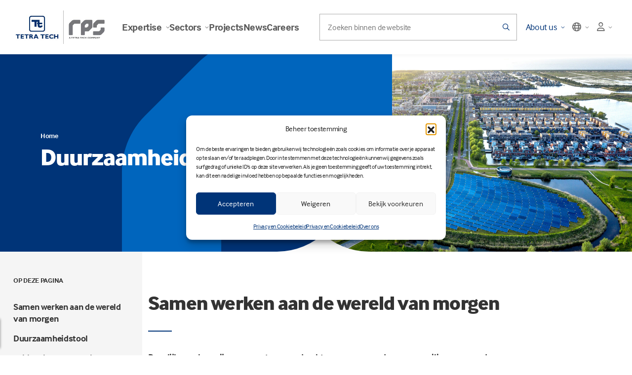

--- FILE ---
content_type: text/html; charset=UTF-8
request_url: https://www.rps.nl/duurzaamheid/
body_size: 26918
content:
<!DOCTYPE html>
<html class="no-js" lang="nl-NL" prefix="og: https://ogp.me/ns#" >
<head>
	<script type="text/javascript">
		(function(c,l,a,r,i,t,y){
			c[a]=c[a]||function(){(c[a].q=c[a].q||[]).push(arguments)};
			t=l.createElement(r);t.async=1;t.src="https://www.clarity.ms/tag/"+i;
			y=l.getElementsByTagName(r)[0];y.parentNode.insertBefore(t,y);
		})(window, document, "clarity", "script", "qxtbxd1va3");
	</script>
	<meta charset="UTF-8" />
	<meta name="viewport" content="width=device-width, initial-scale=1" />
	<!--
	Proudly build by Botervet | Digital Creative Agency
 	See what we do: https://botervet.nl/
	-->
	<link data-minify="1" rel="stylesheet" href="https://www.rps.nl/wp-content/cache/min/1/3259fd193b.css?ver=1769432776" crossorigin="anonymous">
		
<!-- Search Engine Optimization door Rank Math - https://rankmath.com/ -->
<title>Duurzaamheid - RPS</title>
<link data-rocket-prefetch href="https://snap.licdn.com" rel="dns-prefetch">
<link data-rocket-prefetch href="https://scripts.clarity.ms" rel="dns-prefetch">
<link data-rocket-prefetch href="https://js.hs-analytics.net" rel="dns-prefetch">
<link data-rocket-prefetch href="https://js.hubspot.com" rel="dns-prefetch">
<link data-rocket-prefetch href="https://js.hs-banner.com" rel="dns-prefetch">
<link data-rocket-prefetch href="https://js.hsadspixel.net" rel="dns-prefetch">
<link data-rocket-prefetch href="https://www.google-analytics.com" rel="dns-prefetch">
<link data-rocket-prefetch href="https://www.googletagmanager.com" rel="dns-prefetch">
<link data-rocket-prefetch href="https://www.gstatic.com" rel="dns-prefetch">
<link data-rocket-prefetch href="https://www.clarity.ms" rel="dns-prefetch">
<link data-rocket-prefetch href="https://code.tidio.co" rel="dns-prefetch">
<link data-rocket-prefetch href="https://www.google.com" rel="dns-prefetch">
<link data-rocket-prefetch href="https://js.hs-scripts.com" rel="dns-prefetch">
<meta name="robots" content="follow, index, max-snippet:-1, max-video-preview:-1, max-image-preview:large"/>
<link rel="canonical" href="https://www.rps.nl/duurzaamheid/" />
<meta property="og:locale" content="nl_NL" />
<meta property="og:type" content="article" />
<meta property="og:title" content="Duurzaamheid - RPS" />
<meta property="og:url" content="https://www.rps.nl/duurzaamheid/" />
<meta property="og:site_name" content="RPS" />
<meta property="og:updated_time" content="2025-04-03T09:35:52+02:00" />
<meta property="og:image" content="https://www.rps.nl/wp-content/uploads/2024/01/duurzaam-nieuwbouw.jpg" />
<meta property="og:image:secure_url" content="https://www.rps.nl/wp-content/uploads/2024/01/duurzaam-nieuwbouw.jpg" />
<meta property="og:image:width" content="1742" />
<meta property="og:image:height" content="1141" />
<meta property="og:image:alt" content="Duurzame vinexwijk in groene omgeving met zonnepark" />
<meta property="og:image:type" content="image/jpeg" />
<meta name="twitter:card" content="summary_large_image" />
<meta name="twitter:title" content="Duurzaamheid - RPS" />
<meta name="twitter:image" content="https://www.rps.nl/wp-content/uploads/2024/01/duurzaam-nieuwbouw.jpg" />
<meta name="twitter:label1" content="Tijd om te lezen" />
<meta name="twitter:data1" content="Minder dan een minuut" />
<script type="application/ld+json" class="rank-math-schema">{"@context":"https://schema.org","@graph":[{"@type":"BreadcrumbList","@id":"https://www.rps.nl/duurzaamheid/#breadcrumb","itemListElement":[{"@type":"ListItem","position":"1","item":{"@id":"https://www.rps.nl","name":"Home"}},{"@type":"ListItem","position":"2","item":{"@id":"https://www.rps.nl/duurzaamheid/","name":"Duurzaamheid"}}]}]}</script>
<!-- /Rank Math WordPress SEO plugin -->

<link rel='dns-prefetch' href='//www.googletagmanager.com' />
<link rel='dns-prefetch' href='//cdn.jsdelivr.net' />

<link rel="alternate" type="application/rss+xml" title="RPS &raquo; feed" href="https://www.rps.nl/feed/" />
<link rel="alternate" type="application/rss+xml" title="RPS &raquo; reacties feed" href="https://www.rps.nl/comments/feed/" />
<link rel="alternate" title="oEmbed (JSON)" type="application/json+oembed" href="https://www.rps.nl/wp-json/oembed/1.0/embed?url=https%3A%2F%2Fwww.rps.nl%2Fduurzaamheid%2F" />
<link rel="alternate" title="oEmbed (XML)" type="text/xml+oembed" href="https://www.rps.nl/wp-json/oembed/1.0/embed?url=https%3A%2F%2Fwww.rps.nl%2Fduurzaamheid%2F&#038;format=xml" />
<style id='wp-img-auto-sizes-contain-inline-css'>
img:is([sizes=auto i],[sizes^="auto," i]){contain-intrinsic-size:3000px 1500px}
/*# sourceURL=wp-img-auto-sizes-contain-inline-css */
</style>
<link rel='stylesheet' id='sbi_styles-css' href='https://www.rps.nl/wp-content/plugins/instagram-feed/css/sbi-styles.min.css?ver=6.10.0' media='all' />
<style id='wp-block-library-inline-css'>
:root{--wp-block-synced-color:#7a00df;--wp-block-synced-color--rgb:122,0,223;--wp-bound-block-color:var(--wp-block-synced-color);--wp-editor-canvas-background:#ddd;--wp-admin-theme-color:#007cba;--wp-admin-theme-color--rgb:0,124,186;--wp-admin-theme-color-darker-10:#006ba1;--wp-admin-theme-color-darker-10--rgb:0,107,160.5;--wp-admin-theme-color-darker-20:#005a87;--wp-admin-theme-color-darker-20--rgb:0,90,135;--wp-admin-border-width-focus:2px}@media (min-resolution:192dpi){:root{--wp-admin-border-width-focus:1.5px}}.wp-element-button{cursor:pointer}:root .has-very-light-gray-background-color{background-color:#eee}:root .has-very-dark-gray-background-color{background-color:#313131}:root .has-very-light-gray-color{color:#eee}:root .has-very-dark-gray-color{color:#313131}:root .has-vivid-green-cyan-to-vivid-cyan-blue-gradient-background{background:linear-gradient(135deg,#00d084,#0693e3)}:root .has-purple-crush-gradient-background{background:linear-gradient(135deg,#34e2e4,#4721fb 50%,#ab1dfe)}:root .has-hazy-dawn-gradient-background{background:linear-gradient(135deg,#faaca8,#dad0ec)}:root .has-subdued-olive-gradient-background{background:linear-gradient(135deg,#fafae1,#67a671)}:root .has-atomic-cream-gradient-background{background:linear-gradient(135deg,#fdd79a,#004a59)}:root .has-nightshade-gradient-background{background:linear-gradient(135deg,#330968,#31cdcf)}:root .has-midnight-gradient-background{background:linear-gradient(135deg,#020381,#2874fc)}:root{--wp--preset--font-size--normal:16px;--wp--preset--font-size--huge:42px}.has-regular-font-size{font-size:1em}.has-larger-font-size{font-size:2.625em}.has-normal-font-size{font-size:var(--wp--preset--font-size--normal)}.has-huge-font-size{font-size:var(--wp--preset--font-size--huge)}.has-text-align-center{text-align:center}.has-text-align-left{text-align:left}.has-text-align-right{text-align:right}.has-fit-text{white-space:nowrap!important}#end-resizable-editor-section{display:none}.aligncenter{clear:both}.items-justified-left{justify-content:flex-start}.items-justified-center{justify-content:center}.items-justified-right{justify-content:flex-end}.items-justified-space-between{justify-content:space-between}.screen-reader-text{border:0;clip-path:inset(50%);height:1px;margin:-1px;overflow:hidden;padding:0;position:absolute;width:1px;word-wrap:normal!important}.screen-reader-text:focus{background-color:#ddd;clip-path:none;color:#444;display:block;font-size:1em;height:auto;left:5px;line-height:normal;padding:15px 23px 14px;text-decoration:none;top:5px;width:auto;z-index:100000}html :where(.has-border-color){border-style:solid}html :where([style*=border-top-color]){border-top-style:solid}html :where([style*=border-right-color]){border-right-style:solid}html :where([style*=border-bottom-color]){border-bottom-style:solid}html :where([style*=border-left-color]){border-left-style:solid}html :where([style*=border-width]){border-style:solid}html :where([style*=border-top-width]){border-top-style:solid}html :where([style*=border-right-width]){border-right-style:solid}html :where([style*=border-bottom-width]){border-bottom-style:solid}html :where([style*=border-left-width]){border-left-style:solid}html :where(img[class*=wp-image-]){height:auto;max-width:100%}:where(figure){margin:0 0 1em}html :where(.is-position-sticky){--wp-admin--admin-bar--position-offset:var(--wp-admin--admin-bar--height,0px)}@media screen and (max-width:600px){html :where(.is-position-sticky){--wp-admin--admin-bar--position-offset:0px}}

/*# sourceURL=wp-block-library-inline-css */
</style><style id='global-styles-inline-css'>
:root{--wp--preset--aspect-ratio--square: 1;--wp--preset--aspect-ratio--4-3: 4/3;--wp--preset--aspect-ratio--3-4: 3/4;--wp--preset--aspect-ratio--3-2: 3/2;--wp--preset--aspect-ratio--2-3: 2/3;--wp--preset--aspect-ratio--16-9: 16/9;--wp--preset--aspect-ratio--9-16: 9/16;--wp--preset--color--black: #000000;--wp--preset--color--cyan-bluish-gray: #abb8c3;--wp--preset--color--white: #ffffff;--wp--preset--color--pale-pink: #f78da7;--wp--preset--color--vivid-red: #cf2e2e;--wp--preset--color--luminous-vivid-orange: #ff6900;--wp--preset--color--luminous-vivid-amber: #fcb900;--wp--preset--color--light-green-cyan: #7bdcb5;--wp--preset--color--vivid-green-cyan: #00d084;--wp--preset--color--pale-cyan-blue: #8ed1fc;--wp--preset--color--vivid-cyan-blue: #0693e3;--wp--preset--color--vivid-purple: #9b51e0;--wp--preset--gradient--vivid-cyan-blue-to-vivid-purple: linear-gradient(135deg,rgb(6,147,227) 0%,rgb(155,81,224) 100%);--wp--preset--gradient--light-green-cyan-to-vivid-green-cyan: linear-gradient(135deg,rgb(122,220,180) 0%,rgb(0,208,130) 100%);--wp--preset--gradient--luminous-vivid-amber-to-luminous-vivid-orange: linear-gradient(135deg,rgb(252,185,0) 0%,rgb(255,105,0) 100%);--wp--preset--gradient--luminous-vivid-orange-to-vivid-red: linear-gradient(135deg,rgb(255,105,0) 0%,rgb(207,46,46) 100%);--wp--preset--gradient--very-light-gray-to-cyan-bluish-gray: linear-gradient(135deg,rgb(238,238,238) 0%,rgb(169,184,195) 100%);--wp--preset--gradient--cool-to-warm-spectrum: linear-gradient(135deg,rgb(74,234,220) 0%,rgb(151,120,209) 20%,rgb(207,42,186) 40%,rgb(238,44,130) 60%,rgb(251,105,98) 80%,rgb(254,248,76) 100%);--wp--preset--gradient--blush-light-purple: linear-gradient(135deg,rgb(255,206,236) 0%,rgb(152,150,240) 100%);--wp--preset--gradient--blush-bordeaux: linear-gradient(135deg,rgb(254,205,165) 0%,rgb(254,45,45) 50%,rgb(107,0,62) 100%);--wp--preset--gradient--luminous-dusk: linear-gradient(135deg,rgb(255,203,112) 0%,rgb(199,81,192) 50%,rgb(65,88,208) 100%);--wp--preset--gradient--pale-ocean: linear-gradient(135deg,rgb(255,245,203) 0%,rgb(182,227,212) 50%,rgb(51,167,181) 100%);--wp--preset--gradient--electric-grass: linear-gradient(135deg,rgb(202,248,128) 0%,rgb(113,206,126) 100%);--wp--preset--gradient--midnight: linear-gradient(135deg,rgb(2,3,129) 0%,rgb(40,116,252) 100%);--wp--preset--font-size--small: 13px;--wp--preset--font-size--medium: 20px;--wp--preset--font-size--large: 36px;--wp--preset--font-size--x-large: 42px;--wp--preset--spacing--20: 0.44rem;--wp--preset--spacing--30: 0.67rem;--wp--preset--spacing--40: 1rem;--wp--preset--spacing--50: 1.5rem;--wp--preset--spacing--60: 2.25rem;--wp--preset--spacing--70: 3.38rem;--wp--preset--spacing--80: 5.06rem;--wp--preset--shadow--natural: 6px 6px 9px rgba(0, 0, 0, 0.2);--wp--preset--shadow--deep: 12px 12px 50px rgba(0, 0, 0, 0.4);--wp--preset--shadow--sharp: 6px 6px 0px rgba(0, 0, 0, 0.2);--wp--preset--shadow--outlined: 6px 6px 0px -3px rgb(255, 255, 255), 6px 6px rgb(0, 0, 0);--wp--preset--shadow--crisp: 6px 6px 0px rgb(0, 0, 0);}:where(.is-layout-flex){gap: 0.5em;}:where(.is-layout-grid){gap: 0.5em;}body .is-layout-flex{display: flex;}.is-layout-flex{flex-wrap: wrap;align-items: center;}.is-layout-flex > :is(*, div){margin: 0;}body .is-layout-grid{display: grid;}.is-layout-grid > :is(*, div){margin: 0;}:where(.wp-block-columns.is-layout-flex){gap: 2em;}:where(.wp-block-columns.is-layout-grid){gap: 2em;}:where(.wp-block-post-template.is-layout-flex){gap: 1.25em;}:where(.wp-block-post-template.is-layout-grid){gap: 1.25em;}.has-black-color{color: var(--wp--preset--color--black) !important;}.has-cyan-bluish-gray-color{color: var(--wp--preset--color--cyan-bluish-gray) !important;}.has-white-color{color: var(--wp--preset--color--white) !important;}.has-pale-pink-color{color: var(--wp--preset--color--pale-pink) !important;}.has-vivid-red-color{color: var(--wp--preset--color--vivid-red) !important;}.has-luminous-vivid-orange-color{color: var(--wp--preset--color--luminous-vivid-orange) !important;}.has-luminous-vivid-amber-color{color: var(--wp--preset--color--luminous-vivid-amber) !important;}.has-light-green-cyan-color{color: var(--wp--preset--color--light-green-cyan) !important;}.has-vivid-green-cyan-color{color: var(--wp--preset--color--vivid-green-cyan) !important;}.has-pale-cyan-blue-color{color: var(--wp--preset--color--pale-cyan-blue) !important;}.has-vivid-cyan-blue-color{color: var(--wp--preset--color--vivid-cyan-blue) !important;}.has-vivid-purple-color{color: var(--wp--preset--color--vivid-purple) !important;}.has-black-background-color{background-color: var(--wp--preset--color--black) !important;}.has-cyan-bluish-gray-background-color{background-color: var(--wp--preset--color--cyan-bluish-gray) !important;}.has-white-background-color{background-color: var(--wp--preset--color--white) !important;}.has-pale-pink-background-color{background-color: var(--wp--preset--color--pale-pink) !important;}.has-vivid-red-background-color{background-color: var(--wp--preset--color--vivid-red) !important;}.has-luminous-vivid-orange-background-color{background-color: var(--wp--preset--color--luminous-vivid-orange) !important;}.has-luminous-vivid-amber-background-color{background-color: var(--wp--preset--color--luminous-vivid-amber) !important;}.has-light-green-cyan-background-color{background-color: var(--wp--preset--color--light-green-cyan) !important;}.has-vivid-green-cyan-background-color{background-color: var(--wp--preset--color--vivid-green-cyan) !important;}.has-pale-cyan-blue-background-color{background-color: var(--wp--preset--color--pale-cyan-blue) !important;}.has-vivid-cyan-blue-background-color{background-color: var(--wp--preset--color--vivid-cyan-blue) !important;}.has-vivid-purple-background-color{background-color: var(--wp--preset--color--vivid-purple) !important;}.has-black-border-color{border-color: var(--wp--preset--color--black) !important;}.has-cyan-bluish-gray-border-color{border-color: var(--wp--preset--color--cyan-bluish-gray) !important;}.has-white-border-color{border-color: var(--wp--preset--color--white) !important;}.has-pale-pink-border-color{border-color: var(--wp--preset--color--pale-pink) !important;}.has-vivid-red-border-color{border-color: var(--wp--preset--color--vivid-red) !important;}.has-luminous-vivid-orange-border-color{border-color: var(--wp--preset--color--luminous-vivid-orange) !important;}.has-luminous-vivid-amber-border-color{border-color: var(--wp--preset--color--luminous-vivid-amber) !important;}.has-light-green-cyan-border-color{border-color: var(--wp--preset--color--light-green-cyan) !important;}.has-vivid-green-cyan-border-color{border-color: var(--wp--preset--color--vivid-green-cyan) !important;}.has-pale-cyan-blue-border-color{border-color: var(--wp--preset--color--pale-cyan-blue) !important;}.has-vivid-cyan-blue-border-color{border-color: var(--wp--preset--color--vivid-cyan-blue) !important;}.has-vivid-purple-border-color{border-color: var(--wp--preset--color--vivid-purple) !important;}.has-vivid-cyan-blue-to-vivid-purple-gradient-background{background: var(--wp--preset--gradient--vivid-cyan-blue-to-vivid-purple) !important;}.has-light-green-cyan-to-vivid-green-cyan-gradient-background{background: var(--wp--preset--gradient--light-green-cyan-to-vivid-green-cyan) !important;}.has-luminous-vivid-amber-to-luminous-vivid-orange-gradient-background{background: var(--wp--preset--gradient--luminous-vivid-amber-to-luminous-vivid-orange) !important;}.has-luminous-vivid-orange-to-vivid-red-gradient-background{background: var(--wp--preset--gradient--luminous-vivid-orange-to-vivid-red) !important;}.has-very-light-gray-to-cyan-bluish-gray-gradient-background{background: var(--wp--preset--gradient--very-light-gray-to-cyan-bluish-gray) !important;}.has-cool-to-warm-spectrum-gradient-background{background: var(--wp--preset--gradient--cool-to-warm-spectrum) !important;}.has-blush-light-purple-gradient-background{background: var(--wp--preset--gradient--blush-light-purple) !important;}.has-blush-bordeaux-gradient-background{background: var(--wp--preset--gradient--blush-bordeaux) !important;}.has-luminous-dusk-gradient-background{background: var(--wp--preset--gradient--luminous-dusk) !important;}.has-pale-ocean-gradient-background{background: var(--wp--preset--gradient--pale-ocean) !important;}.has-electric-grass-gradient-background{background: var(--wp--preset--gradient--electric-grass) !important;}.has-midnight-gradient-background{background: var(--wp--preset--gradient--midnight) !important;}.has-small-font-size{font-size: var(--wp--preset--font-size--small) !important;}.has-medium-font-size{font-size: var(--wp--preset--font-size--medium) !important;}.has-large-font-size{font-size: var(--wp--preset--font-size--large) !important;}.has-x-large-font-size{font-size: var(--wp--preset--font-size--x-large) !important;}
/*# sourceURL=global-styles-inline-css */
</style>

<link rel='stylesheet' id='cmplz-general-css' href='https://www.rps.nl/wp-content/plugins/complianz-gdpr/assets/css/cookieblocker.min.css?ver=1766465101' media='all' />
<link data-minify="1" rel='stylesheet' id='bootstrap-5-css' href='https://www.rps.nl/wp-content/cache/min/1/npm/bootstrap@5.3.2/dist/css/bootstrap.min.css?ver=1769432776' media='all' crossorigin='anonymous' />
<link data-minify="1" rel='stylesheet' id='glide-css-css' href='https://www.rps.nl/wp-content/cache/min/1/wp-content/themes/rps2023/assets/css/glide.core.css?ver=1769432776' media='all' />
<link data-minify="1" rel='stylesheet' id='rps-twenty-three-style-css' href='https://www.rps.nl/wp-content/cache/min/1/wp-content/themes/rps2023/style.css?ver=1769432776' media='all' />
<link data-minify="1" rel='stylesheet' id='rps-twenty-three-overwrites-css' href='https://www.rps.nl/wp-content/cache/min/1/wp-content/themes/rps2023/assets/css/overwrites.css?ver=1769432776' media='all' />
<link rel='stylesheet' id='rps-twenty-three-print-style-css' href='https://www.rps.nl/wp-content/themes/rps2023/assets/css/print.css?ver=1.9' media='print' />
<link data-minify="1" rel='stylesheet' id='tablepress-default-css' href='https://www.rps.nl/wp-content/cache/min/1/wp-content/plugins/tablepress/css/build/default.css?ver=1769432776' media='all' />

<!-- Google tag (gtag.js) snippet toegevoegd door Site Kit -->
<!-- Google Analytics snippet toegevoegd door Site Kit -->
<script src="https://www.googletagmanager.com/gtag/js?id=G-PM6P6ZQHPY" id="google_gtagjs-js" async></script>
<script id="google_gtagjs-js-after">
window.dataLayer = window.dataLayer || [];function gtag(){dataLayer.push(arguments);}
gtag("set","linker",{"domains":["www.rps.nl"]});
gtag("js", new Date());
gtag("set", "developer_id.dZTNiMT", true);
gtag("config", "G-PM6P6ZQHPY");
//# sourceURL=google_gtagjs-js-after
</script>
<link rel="https://api.w.org/" href="https://www.rps.nl/wp-json/" /><link rel="alternate" title="JSON" type="application/json" href="https://www.rps.nl/wp-json/wp/v2/pages/1730" /><meta name="generator" content="Site Kit by Google 1.168.0" />			<style>.cmplz-hidden {
					display: none !important;
				}</style><link rel="icon" href="https://www.rps.nl/wp-content/uploads/2025/03/cropped-rps-favicon-32x32.png" sizes="32x32" />
<link rel="icon" href="https://www.rps.nl/wp-content/uploads/2025/03/cropped-rps-favicon-192x192.png" sizes="192x192" />
<link rel="apple-touch-icon" href="https://www.rps.nl/wp-content/uploads/2025/03/cropped-rps-favicon-180x180.png" />
<meta name="msapplication-TileImage" content="https://www.rps.nl/wp-content/uploads/2025/03/cropped-rps-favicon-270x270.png" />
	    <!-- Google Tag Manager -->
    <script>(function(w,d,s,l,i){w[l]=w[l]||[];w[l].push({'gtm.start':
    new Date().getTime(),event:'gtm.js'});var f=d.getElementsByTagName(s)[0],
    j=d.createElement(s),dl=l!='dataLayer'?'&l='+l:'';j.async=true;j.src=
    'https://www.googletagmanager.com/gtm.js?id='+i+dl;f.parentNode.insertBefore(j,f);
    })(window,document,'script','dataLayer','GTM-52FXKDC');</script>
    <!-- End Google Tag Manager -->
<link data-minify="1" rel='stylesheet' id='contact-form-7-css' href='https://www.rps.nl/wp-content/cache/min/1/wp-content/plugins/contact-form-7/includes/css/styles.css?ver=1769432785' media='all' />
<meta name="generator" content="WP Rocket 3.20.2" data-wpr-features="wpr_minify_js wpr_preconnect_external_domains wpr_oci wpr_minify_css wpr_preload_links wpr_desktop" /></head>

<body data-rsssl=1 class="wp-singular page-template page-template-templates page-template-page-flexible page-template-templatespage-flexible-php page page-id-1730 wp-theme-rps2023 no-js singular" data-base="https://www.rps.nl">
<!-- Google Tag Manager (noscript) -->
<noscript><iframe src=https://www.googletagmanager.com/ns.html?id=GTM-52FXKDC
height="0" width="0" style="display:none;visibility:hidden"></iframe></noscript>
<!-- End Google Tag Manager (noscript) -->
<div  class="site-header-wrapper">
	<header  class="site-header">
		<div  class="block-top-inner-container">
			<div class="block-left">
			<nav class="navbar navbar-expand-lg p-0">
				<div class="container-fluid p-0">
				<a class="navbar-brand" href="https://www.rps.nl/"><img src="https://www.rps.nl/wp-content/themes/rps2023/assets/images/new-logo.jpg" alt="RPS logo"></a>
				<button class="navbar-toggler collapsed" type="button" data-bs-toggle="collapse" data-bs-target="#navbarSupportedContent" aria-controls="navbarSupportedContent" aria-expanded="false" aria-label="Toggle navigation">
					<i class="barz fa-sharp fa-light fa-bars"></i>
					<i class="cross fa-sharp fa-light fa-xmark"></i>
				</button>				
				<div class="collapse navbar-collapse main-nav desktop-nav">
					<ul id="menu-primary-menu" class="main-nav-ul navbar-nav me-auto mb-2 mb-md-0 "><li  class="menu-item menu-item-type-custom menu-item-object-custom menu-item-has-children dropdown nav-item nav-item-23 nav-depth-0"><a id="menu-item-23" href="https://www.rps.nl/expertise/" class="nav-link top-link   depth_0 dropdown-toggle" data-bs-toggle="dropdown" aria-haspopup="true" data-bs-auto-close="outside" aria-expanded="false">Expertise<i class="fa-regular fa-chevron-down"></i></a>
<div id="23" class="mega-menu container-fluid p-0 dropdown-menu  depth_0" aria-labelledby="menu-item-23">

<div class="container wide">

<div class="row m-0">

<div id="mega-close" class="menu-close-icon js--mega-menu-trigger"><i class="fa-solid fa-chevron-up"></i></div>

<div class="col-lg-4 first-column order-0">
<div class="mega-menu-intro"><h3>Expertise</h3>
<div class="nav-body">Praktische oplossingen voor uitdagende klantproblemen.</div>
<a class="mega-button" href="https://www.rps.nl/expertise/">Ontdek Expertise</a></div></div>
<div class="col-lg-5 menu-child-list second-column order-1 px-0">
<ul class="testing first-level-nav depth_0">
	<li  class="menu-item menu-item-type-post_type menu-item-object-expertise menu-item-has-children dropdown nav-item nav-item-210 nav-depth-1"><a id="menu-item-210" href="https://www.rps.nl/expertise/consultancy/" class="dropdown-item dropdown-extra  depth_1 dropdown-toggle" data-bs-toggle="dropdown" aria-haspopup="true" data-bs-auto-close="outside" aria-expanded="false">Consultancy</a>
	<div id="supper-consultancy" class="col-lg-12 supper"><h5><i class="fa-regular fa-arrow-left u--text--brand--positive js--multi-level-menu-trigger js--multi-level-menu-icon-trigger v--selected" data-multi-level-menu="#multi-level-menu-12779-environment"></i>Consultancy</h5><div class="supper-desc nav-body">Het ontwikkelen van doeltreffende strategieën is van cruciaal belang voor het slagen van uw project. Wij bieden strategisch advies om uw projecten te optimaliseren, risico’s te minimaliseren en duurzaam succes te waarborgen.</div><a class="body2 v--bold mega-menu-link" href="https://www.rps.nl/expertise/consultancy/">Ontdek Consultancy</a><ul id="210" class="last-row dropdown-menu sub-menu  depth_1 dropdown-menu-end">
		<li  class="menu-item menu-item-type-post_type menu-item-object-expertise menu-item-has-children dropdown nav-item nav-item-242 nav-depth-2"><a href="https://www.rps.nl/expertise/consultancy/arbeidshygienisch-onderzoek/" class="dropdown-item  " >Arbeidshygiënisch onderzoek</a><i class="fa-solid fa-plus button-sub-nav"  href="https://www.rps.nl/expertise/consultancy/arbeidshygienisch-onderzoek/" class="dropdown-item   depth_2 dropdown-toggle" data-bs-toggle="dropdown" aria-haspopup="true" data-bs-auto-close="outside" aria-expanded="false"></i>
		<ul id="242" class="laatste dropdown-menu sub-menu  depth_2 dropdown-menu-end">
			<li  class="menu-item menu-item-type-post_type menu-item-object-expertise nav-item nav-item-5740 nav-depth-3"><a id="menu-item-5740" href="https://www.rps.nl/expertise/consultancy/arbeidshygienisch-onderzoek/asfaltrook/" class="dropdown-item ">Asfaltrook</a></li>
			<li  class="menu-item menu-item-type-post_type menu-item-object-expertise nav-item nav-item-243 nav-depth-3"><a id="menu-item-243" href="https://www.rps.nl/expertise/consultancy/arbeidshygienisch-onderzoek/binnenklimaat/" class="dropdown-item ">Binnenklimaat onderzoek en advies</a></li>
		</ul>
</li>
		<li  class="menu-item menu-item-type-post_type menu-item-object-expertise menu-item-has-children dropdown nav-item nav-item-2269 nav-depth-2"><a href="https://www.rps.nl/expertise/consultancy/omgevingsmanagement/" class="dropdown-item  " >Omgevingsmanagement</a><i class="fa-solid fa-plus button-sub-nav"  href="https://www.rps.nl/expertise/consultancy/omgevingsmanagement/" class="dropdown-item   depth_2 dropdown-toggle" data-bs-toggle="dropdown" aria-haspopup="true" data-bs-auto-close="outside" aria-expanded="false"></i>
		<ul id="2269" class="laatste dropdown-menu sub-menu  depth_2 dropdown-menu-end">
			<li  class="menu-item menu-item-type-post_type menu-item-object-expertise nav-item nav-item-2222 nav-depth-3"><a id="menu-item-2222" href="https://www.rps.nl/expertise/consultancy/omgevingsmanagement/vergunningenmanagement/" class="dropdown-item ">Vergunningenmanagement</a></li>
			<li  class="menu-item menu-item-type-post_type menu-item-object-expertise nav-item nav-item-2292 nav-depth-3"><a id="menu-item-2292" href="https://www.rps.nl/expertise/consultancy/omgevingsmanagement/recht-van-opstal/" class="dropdown-item ">Recht van opstal</a></li>
		</ul>
</li>
		<li  class="menu-item menu-item-type-post_type menu-item-object-expertise nav-item nav-item-2221 nav-depth-2"><a id="menu-item-2221" href="https://www.rps.nl/expertise/consultancy/infrastructuur-consultancy/kabels-en-leidingen/training-kabels-en-leidingen/" class="dropdown-item ">Training kabels en leidingen</a></li>
		<li  class="menu-item menu-item-type-post_type menu-item-object-expertise menu-item-has-children dropdown nav-item nav-item-4676 nav-depth-2"><a href="https://www.rps.nl/expertise/consultancy/vastgoed-consultancy/" class="dropdown-item  " >Vastgoed Consultancy</a><i class="fa-solid fa-plus button-sub-nav"  href="https://www.rps.nl/expertise/consultancy/vastgoed-consultancy/" class="dropdown-item   depth_2 dropdown-toggle" data-bs-toggle="dropdown" aria-haspopup="true" data-bs-auto-close="outside" aria-expanded="false"></i>
		<ul id="4676" class="laatste dropdown-menu sub-menu  depth_2 dropdown-menu-end">
			<li  class="menu-item menu-item-type-post_type menu-item-object-expertise menu-item-has-children dropdown nav-item nav-item-2167 nav-depth-3"><a href="https://www.rps.nl/expertise/consultancy/vastgoed-consultancy/vastgoedadvies-en-projectmanagement/" class="dropdown-item  " >Vastgoedadvies &#038; Projectmanagement</a><i class="fa-solid fa-plus button-sub-nav"  href="https://www.rps.nl/expertise/consultancy/vastgoed-consultancy/vastgoedadvies-en-projectmanagement/" class="dropdown-item   depth_3 dropdown-toggle" data-bs-toggle="dropdown" aria-haspopup="true" data-bs-auto-close="outside" aria-expanded="false"></i>
			<ul id="2167" class="dropdown-menu sub-menu  depth_3 dropdown-menu-end">
				<li  class="menu-item menu-item-type-post_type menu-item-object-expertise nav-item nav-item-2203 nav-depth-4"><a href="https://www.rps.nl/expertise/consultancy/vastgoed-consultancy/vastgoedadvies-en-projectmanagement/inkoop-en-contractmanagement/" class="dropdown-item ">Inkoop- en contractmanagement</a></li>
				<li  class="menu-item menu-item-type-post_type menu-item-object-expertise nav-item nav-item-2224 nav-depth-4"><a href="https://www.rps.nl/expertise/consultancy/vastgoed-consultancy/vastgoedadvies-en-projectmanagement/vastgoed-beheer-en-onderhoud-voor-scholen/" class="dropdown-item ">Vastgoedbeheer en onderhoud voor Scholen</a></li>
			</ul>
</li>
			<li  class="menu-item menu-item-type-post_type menu-item-object-expertise nav-item nav-item-2163 nav-depth-3"><a id="menu-item-2163" href="https://www.rps.nl/expertise/consultancy/vastgoed-consultancy/bouwkundig-advies-en-specialisme/" class="dropdown-item ">Bouwkundig advies en specialisme</a></li>
			<li  class="menu-item menu-item-type-post_type menu-item-object-expertise nav-item nav-item-2165 nav-depth-3"><a id="menu-item-2165" href="https://www.rps.nl/expertise/consultancy/vastgoed-consultancy/brandveiligheidsadvies/" class="dropdown-item ">Brandveiligheidsadvies</a></li>
			<li  class="menu-item menu-item-type-post_type menu-item-object-expertise menu-item-has-children dropdown nav-item nav-item-2207 nav-depth-3"><a href="https://www.rps.nl/expertise/consultancy/vastgoed-consultancy/energie-en-duurzaamheid/" class="dropdown-item  " >Energie &#038; duurzaamheid</a><i class="fa-solid fa-plus button-sub-nav"  href="https://www.rps.nl/expertise/consultancy/vastgoed-consultancy/energie-en-duurzaamheid/" class="dropdown-item   depth_3 dropdown-toggle" data-bs-toggle="dropdown" aria-haspopup="true" data-bs-auto-close="outside" aria-expanded="false"></i>
			<ul id="2207" class="dropdown-menu sub-menu  depth_3 dropdown-menu-end">
				<li  class="menu-item menu-item-type-post_type menu-item-object-expertise nav-item nav-item-2169 nav-depth-4"><a href="https://www.rps.nl/expertise/consultancy/vastgoed-consultancy/energie-en-duurzaamheid/breeam-duurzaam-vastgoed/" class="dropdown-item ">Breeam: duurzaam vastgoed</a></li>
				<li  class="menu-item menu-item-type-post_type menu-item-object-expertise nav-item nav-item-2211 nav-depth-4"><a href="https://www.rps.nl/expertise/consultancy/vastgoed-consultancy/energie-en-duurzaamheid/energieprestatieadvies/" class="dropdown-item ">Energieprestatieadvies</a></li>
				<li  class="menu-item menu-item-type-post_type menu-item-object-expertise nav-item nav-item-2210 nav-depth-4"><a href="https://www.rps.nl/expertise/consultancy/vastgoed-consultancy/energie-en-duurzaamheid/energielabels-opstellen/" class="dropdown-item ">Energielabels opstellen</a></li>
				<li  class="menu-item menu-item-type-post_type menu-item-object-expertise nav-item nav-item-2126 nav-depth-4"><a href="https://www.rps.nl/expertise/consultancy/vastgoed-consultancy/energie-en-duurzaamheid/duurzaam-meerjaren-onderhoudsplan-dmjop/" class="dropdown-item ">Duurzaam meerjaren onderhoudsplan (DMJOP)</a></li>
				<li  class="menu-item menu-item-type-post_type menu-item-object-expertise nav-item nav-item-2213 nav-depth-4"><a href="https://www.rps.nl/expertise/consultancy/vastgoed-consultancy/energie-en-duurzaamheid/erkende-maatregelen-lijst-eml/" class="dropdown-item ">Erkende Maatregelen Lijst (EML)</a></li>
				<li  class="menu-item menu-item-type-post_type menu-item-object-expertise nav-item nav-item-5379 nav-depth-4"><a href="https://www.rps.nl/expertise/consultancy/vastgoed-consultancy/energie-en-duurzaamheid/informatieplicht-energiebesparing/" class="dropdown-item ">Informatieplicht energiebesparing</a></li>
				<li  class="menu-item menu-item-type-post_type menu-item-object-expertise nav-item nav-item-2226 nav-depth-4"><a href="https://www.rps.nl/expertise/consultancy/vastgoed-consultancy/energie-en-duurzaamheid/well-certificering/" class="dropdown-item ">WELL-Certificering</a></li>
			</ul>
</li>
			<li  class="menu-item menu-item-type-post_type menu-item-object-expertise nav-item nav-item-4709 nav-depth-3"><a id="menu-item-4709" href="https://www.rps.nl/expertise/consultancy/vastgoed-consultancy/circulair-slopen/" class="dropdown-item ">Circulair Slopen</a></li>
		</ul>
</li>
	</ul>
</li>
	<li  class="menu-item menu-item-type-custom menu-item-object-custom nav-item nav-item-7259 nav-depth-1"><a id="menu-item-7259" href="https://tetratech-detachering.nl/" class="dropdown-item ">Detachering</a></li>
	<li  class="menu-item menu-item-type-post_type menu-item-object-expertise menu-item-has-children dropdown nav-item nav-item-211 nav-depth-1"><a id="menu-item-211" href="https://www.rps.nl/expertise/engineering/" class="dropdown-item dropdown-extra  depth_1 dropdown-toggle" data-bs-toggle="dropdown" aria-haspopup="true" data-bs-auto-close="outside" aria-expanded="false">Engineering</a>
	<div id="supper-engineering" class="col-lg-12 supper"><h5><i class="fa-regular fa-arrow-left u--text--brand--positive js--multi-level-menu-trigger js--multi-level-menu-icon-trigger v--selected" data-multi-level-menu="#multi-level-menu-12779-environment"></i>Engineering</h5><div class="supper-desc nav-body">Voor de inrichting van stad en land is visie cruciaal. Vanuit de kennis met en ervaring in verschillende vakgebieden brengen wij ontwerpideeën tot leven. Zo bouwen we samen aan de omgeving van morgen.</div><a class="body2 v--bold mega-menu-link" href="https://www.rps.nl/expertise/engineering/">Ontdek Engineering</a><ul id="211" class="last-row dropdown-menu sub-menu  depth_1 dropdown-menu-end">
		<li  class="menu-item menu-item-type-post_type menu-item-object-expertise menu-item-has-children dropdown nav-item nav-item-2209 nav-depth-2"><a href="https://www.rps.nl/expertise/consultancy/infrastructuur-consultancy/kabels-en-leidingen/" class="dropdown-item  " >Kabels en leidingen</a><i class="fa-solid fa-plus button-sub-nav"  href="https://www.rps.nl/expertise/consultancy/infrastructuur-consultancy/kabels-en-leidingen/" class="dropdown-item   depth_2 dropdown-toggle" data-bs-toggle="dropdown" aria-haspopup="true" data-bs-auto-close="outside" aria-expanded="false"></i>
		<ul id="2209" class="laatste dropdown-menu sub-menu  depth_2 dropdown-menu-end">
			<li  class="menu-item menu-item-type-post_type menu-item-object-expertise nav-item nav-item-2155 nav-depth-3"><a id="menu-item-2155" href="https://www.rps.nl/expertise/consultancy/infrastructuur-consultancy/kabels-en-leidingen/beinvloedingsberekeningen/" class="dropdown-item ">Beïnvloedingsberekeningen</a></li>
			<li  class="menu-item menu-item-type-post_type menu-item-object-expertise nav-item nav-item-2127 nav-depth-3"><a id="menu-item-2127" href="https://www.rps.nl/expertise/consultancy/infrastructuur-consultancy/kabels-en-leidingen/coordinatie-kabels-en-leidingen/" class="dropdown-item ">Coördinatie kabels en leidingen</a></li>
			<li  class="menu-item menu-item-type-post_type menu-item-object-expertise nav-item nav-item-2220 nav-depth-3"><a id="menu-item-2220" href="https://www.rps.nl/expertise/engineering/trace-engineering/" class="dropdown-item ">Tracé engineering</a></li>
		</ul>
</li>
		<li  class="menu-item menu-item-type-post_type menu-item-object-expertise menu-item-has-children dropdown nav-item nav-item-2231 nav-depth-2"><a href="https://www.rps.nl/expertise/consultancy/infrastructuur-consultancy/waterbouw-en-waterveiligheid/" class="dropdown-item  " >Waterbouw en waterveiligheid</a><i class="fa-solid fa-plus button-sub-nav"  href="https://www.rps.nl/expertise/consultancy/infrastructuur-consultancy/waterbouw-en-waterveiligheid/" class="dropdown-item   depth_2 dropdown-toggle" data-bs-toggle="dropdown" aria-haspopup="true" data-bs-auto-close="outside" aria-expanded="false"></i>
		<ul id="2231" class="laatste dropdown-menu sub-menu  depth_2 dropdown-menu-end">
			<li  class="menu-item menu-item-type-post_type menu-item-object-expertise nav-item nav-item-2216 nav-depth-3"><a id="menu-item-2216" href="https://www.rps.nl/expertise/engineering/dijkverbeteringen/" class="dropdown-item ">Dijkverbeteringen</a></li>
			<li  class="menu-item menu-item-type-post_type menu-item-object-expertise nav-item nav-item-2129 nav-depth-3"><a id="menu-item-2129" href="https://www.rps.nl/expertise/engineering/constructieve-waterbouw/" class="dropdown-item ">Constructieve waterbouw</a></li>
			<li  class="menu-item menu-item-type-post_type menu-item-object-expertise nav-item nav-item-2130 nav-depth-3"><a id="menu-item-2130" href="https://www.rps.nl/expertise/consultancy/infrastructuur-consultancy/waterbouw-en-waterveiligheid/digispectie/" class="dropdown-item ">Digispectie</a></li>
			<li  class="menu-item menu-item-type-post_type menu-item-object-expertise nav-item nav-item-2214 nav-depth-3"><a id="menu-item-2214" href="https://www.rps.nl/expertise/consultancy/infrastructuur-consultancy/waterbouw-en-waterveiligheid/geotechnisch-advies/" class="dropdown-item ">Geotechnisch advies</a></li>
			<li  class="menu-item menu-item-type-post_type menu-item-object-expertise nav-item nav-item-2280 nav-depth-3"><a id="menu-item-2280" href="https://www.rps.nl/expertise/consultancy/infrastructuur-consultancy/waterbouw-en-waterveiligheid/primaire-waterkeringen-beoordelen/" class="dropdown-item ">Primaire waterkeringen beoordelen</a></li>
		</ul>
</li>
	</ul>
</li>
	<li  class="menu-item menu-item-type-post_type menu-item-object-expertise menu-item-has-children dropdown nav-item nav-item-212 nav-depth-1"><a id="menu-item-212" href="https://www.rps.nl/expertise/environment/" class="dropdown-item dropdown-extra  depth_1 dropdown-toggle" data-bs-toggle="dropdown" aria-haspopup="true" data-bs-auto-close="outside" aria-expanded="false">Environment</a>
	<div id="supper-environment" class="col-lg-12 supper"><h5><i class="fa-regular fa-arrow-left u--text--brand--positive js--multi-level-menu-trigger js--multi-level-menu-icon-trigger v--selected" data-multi-level-menu="#multi-level-menu-12779-environment"></i>Environment</h5><div class="supper-desc nav-body">In een stedelijke wereld waar ruimte schaars is, is het begrijpen van de relatie tussen mens en natuur essentieel. Wij zijn gespecialiseerd in het vormgeven en beheren van stad en land, juist daar waar de natuur- en wateruitdagingen groot zijn.</div><a class="body2 v--bold mega-menu-link" href="https://www.rps.nl/expertise/environment/">Ontdek Environment</a><ul id="212" class="last-row dropdown-menu sub-menu  depth_1 dropdown-menu-end">
		<li  class="menu-item menu-item-type-post_type menu-item-object-expertise nav-item nav-item-2161 nav-depth-2"><a id="menu-item-2161" href="https://www.rps.nl/expertise/field-services/infrastructuur-inspecties/bodemonderzoek/" class="dropdown-item ">Bodemonderzoek</a></li>
		<li  class="menu-item menu-item-type-post_type menu-item-object-expertise nav-item nav-item-2205 nav-depth-2"><a id="menu-item-2205" href="https://www.rps.nl/expertise/environment/ecologisch-onderzoek/" class="dropdown-item ">Ecologisch onderzoek</a></li>
		<li  class="menu-item menu-item-type-post_type menu-item-object-expertise nav-item nav-item-2270 nav-depth-2"><a id="menu-item-2270" href="https://www.rps.nl/expertise/environment/natuurbeheer/" class="dropdown-item ">Natuurbeheer</a></li>
		<li  class="menu-item menu-item-type-post_type menu-item-object-expertise nav-item nav-item-2271 nav-depth-2"><a id="menu-item-2271" href="https://www.rps.nl/expertise/environment/natuurontwikkeling/" class="dropdown-item ">Natuurontwikkeling</a></li>
		<li  class="menu-item menu-item-type-post_type menu-item-object-expertise nav-item nav-item-2272 nav-depth-2"><a id="menu-item-2272" href="https://www.rps.nl/expertise/environment/natuurtoets/" class="dropdown-item ">Natuurtoets</a></li>
		<li  class="menu-item menu-item-type-post_type menu-item-object-expertise nav-item nav-item-5840 nav-depth-2"><a id="menu-item-5840" href="https://www.rps.nl/expertise/consultancy/pfas/" class="dropdown-item ">PFAS</a></li>
		<li  class="menu-item menu-item-type-post_type menu-item-object-expertise menu-item-has-children dropdown nav-item nav-item-2229 nav-depth-2"><a href="https://www.rps.nl/expertise/consultancy/infrastructuur-consultancy/waterbeheer/" class="dropdown-item  " >Waterbeheer</a><i class="fa-solid fa-plus button-sub-nav"  href="https://www.rps.nl/expertise/consultancy/infrastructuur-consultancy/waterbeheer/" class="dropdown-item   depth_2 dropdown-toggle" data-bs-toggle="dropdown" aria-haspopup="true" data-bs-auto-close="outside" aria-expanded="false"></i>
		<ul id="2229" class="laatste dropdown-menu sub-menu  depth_2 dropdown-menu-end">
			<li  class="menu-item menu-item-type-post_type menu-item-object-expertise nav-item nav-item-2232 nav-depth-3"><a id="menu-item-2232" href="https://www.rps.nl/expertise/consultancy/infrastructuur-consultancy/waterbeheer/waterkwaliteit/" class="dropdown-item ">Waterkwaliteit</a></li>
		</ul>
</li>
		<li  class="menu-item menu-item-type-post_type menu-item-object-expertise nav-item nav-item-2230 nav-depth-2"><a id="menu-item-2230" href="https://www.rps.nl/expertise/consultancy/infrastructuur-consultancy/waterbodem/" class="dropdown-item ">Waterbodem</a></li>
	</ul>
</li>
	<li  class="menu-item menu-item-type-post_type menu-item-object-expertise menu-item-has-children dropdown nav-item nav-item-213 nav-depth-1"><a id="menu-item-213" href="https://www.rps.nl/expertise/field-services/" class="dropdown-item dropdown-extra  depth_1 dropdown-toggle" data-bs-toggle="dropdown" aria-haspopup="true" data-bs-auto-close="outside" aria-expanded="false">Field Services</a>
	<div id="supper-field services" class="col-lg-12 supper"><h5><i class="fa-regular fa-arrow-left u--text--brand--positive js--multi-level-menu-trigger js--multi-level-menu-icon-trigger v--selected" data-multi-level-menu="#multi-level-menu-12779-environment"></i>Field Services</h5><div class="supper-desc nav-body">Zonder goed inzicht en overzicht, ontbreekt de basis om te begrijpen hoe systemen functioneren, wat ze kosten en welke risico’s er zijn. Het inwinnen en verwerken van data in slimme informatie- en beheersystemen is één van onze kernactiviteiten. Daarmee maakt u de juiste keuzes.</div><a class="body2 v--bold mega-menu-link" href="https://www.rps.nl/expertise/field-services/">Ontdek Field Services</a><ul id="213" class="last-row dropdown-menu sub-menu  depth_1 dropdown-menu-end">
		<li  class="menu-item menu-item-type-post_type menu-item-object-expertise nav-item nav-item-2139 nav-depth-2"><a id="menu-item-2139" href="https://www.rps.nl/expertise/field-services/infrastructuur-inspecties/drone-inspecties/" class="dropdown-item ">Drone inspecties</a></li>
		<li  class="menu-item menu-item-type-post_type menu-item-object-expertise nav-item nav-item-2215 nav-depth-2"><a id="menu-item-2215" href="https://www.rps.nl/expertise/field-services/infrastructuur-inspecties/inspectie-waterkering/" class="dropdown-item ">Inspectie waterkering</a></li>
		<li  class="menu-item menu-item-type-post_type menu-item-object-expertise menu-item-has-children dropdown nav-item nav-item-2179 nav-depth-2"><a href="https://www.rps.nl/expertise/field-services/infrastructuur-inspecties/inspecties-civiele-kunstwerken/" class="dropdown-item  " >Inspectie civiele kunstwerken</a><i class="fa-solid fa-plus button-sub-nav"  href="https://www.rps.nl/expertise/field-services/infrastructuur-inspecties/inspecties-civiele-kunstwerken/" class="dropdown-item   depth_2 dropdown-toggle" data-bs-toggle="dropdown" aria-haspopup="true" data-bs-auto-close="outside" aria-expanded="false"></i>
		<ul id="2179" class="laatste dropdown-menu sub-menu  depth_2 dropdown-menu-end">
			<li  class="menu-item menu-item-type-post_type menu-item-object-expertise nav-item nav-item-2180 nav-depth-3"><a id="menu-item-2180" href="https://www.rps.nl/expertise/field-services/infrastructuur-inspecties/inspecties-civiele-kunstwerken/herberekeningen-civiele-kunstwerken/" class="dropdown-item ">Herberekeningen civiele kunstwerken</a></li>
			<li  class="menu-item menu-item-type-post_type menu-item-object-expertise nav-item nav-item-2182 nav-depth-3"><a id="menu-item-2182" href="https://www.rps.nl/expertise/field-services/infrastructuur-inspecties/inspecties-civiele-kunstwerken/inspecties-duikers-sifons-riolen-en-tanks/" class="dropdown-item ">Inspecties duikers, sifons, riolen en tanks</a></li>
			<li  class="menu-item menu-item-type-post_type menu-item-object-expertise nav-item nav-item-2261 nav-depth-3"><a id="menu-item-2261" href="https://www.rps.nl/expertise/field-services/infrastructuur-inspecties/inspecties-civiele-kunstwerken/monitoring-en-inmeten-constructies/" class="dropdown-item ">Monitoring en inmeten constructies</a></li>
			<li  class="menu-item menu-item-type-post_type menu-item-object-expertise menu-item-has-children dropdown nav-item nav-item-2259 nav-depth-3"><a href="https://www.rps.nl/expertise/field-services/infrastructuur-inspecties/inspecties-civiele-kunstwerken/materiaalonderzoek-civiele-kunstwerken/" class="dropdown-item  " >Materiaalonderzoek civiele kunstwerken</a><i class="fa-solid fa-plus button-sub-nav"  href="https://www.rps.nl/expertise/field-services/infrastructuur-inspecties/inspecties-civiele-kunstwerken/materiaalonderzoek-civiele-kunstwerken/" class="dropdown-item   depth_3 dropdown-toggle" data-bs-toggle="dropdown" aria-haspopup="true" data-bs-auto-close="outside" aria-expanded="false"></i>
			<ul id="2259" class="dropdown-menu sub-menu  depth_3 dropdown-menu-end">
				<li  class="menu-item menu-item-type-post_type menu-item-object-expertise nav-item nav-item-2158 nav-depth-4"><a href="https://www.rps.nl/expertise/field-services/infrastructuur-inspecties/inspecties-civiele-kunstwerken/materiaalonderzoek-civiele-kunstwerken/betononderzoek-kunstwerken/" class="dropdown-item ">Betononderzoek kunstwerken</a></li>
				<li  class="menu-item menu-item-type-post_type menu-item-object-expertise nav-item nav-item-2159 nav-depth-4"><a href="https://www.rps.nl/expertise/field-services/infrastructuur-inspecties/inspecties-civiele-kunstwerken/materiaalonderzoek-civiele-kunstwerken/coating-inspectie-kunstwerken/" class="dropdown-item ">Coating inspectie kunstwerken</a></li>
				<li  class="menu-item menu-item-type-post_type menu-item-object-expertise nav-item nav-item-2181 nav-depth-4"><a href="https://www.rps.nl/expertise/field-services/infrastructuur-inspecties/inspecties-civiele-kunstwerken/materiaalonderzoek-civiele-kunstwerken/houtonderzoek-kunstwerken/" class="dropdown-item ">Houtonderzoek kunstwerken</a></li>
				<li  class="menu-item menu-item-type-post_type menu-item-object-expertise nav-item nav-item-2260 nav-depth-4"><a href="https://www.rps.nl/expertise/field-services/infrastructuur-inspecties/inspecties-civiele-kunstwerken/materiaalonderzoek-civiele-kunstwerken/metselwerkonderzoek-kunstwerken/" class="dropdown-item ">Metselwerkonderzoek kunstwerken</a></li>
				<li  class="menu-item menu-item-type-post_type menu-item-object-expertise nav-item nav-item-2266 nav-depth-4"><a href="https://www.rps.nl/expertise/field-services/infrastructuur-inspecties/inspecties-civiele-kunstwerken/materiaalonderzoek-civiele-kunstwerken/staalonderzoek-kunstwerken/" class="dropdown-item ">Staalonderzoek kunstwerken</a></li>
			</ul>
</li>
			<li  class="menu-item menu-item-type-post_type menu-item-object-expertise nav-item nav-item-2263 nav-depth-3"><a id="menu-item-2263" href="https://www.rps.nl/expertise/field-services/infrastructuur-inspecties/inspecties-civiele-kunstwerken/ontwerp-civiele-kunstwerken/" class="dropdown-item ">Ontwerp civiele kunstwerken</a></li>
			<li  class="menu-item menu-item-type-post_type menu-item-object-expertise nav-item nav-item-2262 nav-depth-3"><a id="menu-item-2262" href="https://www.rps.nl/expertise/field-services/infrastructuur-inspecties/inspecties-civiele-kunstwerken/onderzoek-fundering-en-grond/" class="dropdown-item ">Onderzoek fundering en grond</a></li>
			<li  class="menu-item menu-item-type-post_type menu-item-object-expertise nav-item nav-item-2265 nav-depth-3"><a id="menu-item-2265" href="https://www.rps.nl/expertise/field-services/infrastructuur-inspecties/inspecties-civiele-kunstwerken/rov-onderwaterinspectie/" class="dropdown-item ">ROV onderwaterinspectie</a></li>
		</ul>
</li>
		<li  class="menu-item menu-item-type-post_type menu-item-object-expertise menu-item-has-children dropdown nav-item nav-item-2188 nav-depth-2"><a href="https://www.rps.nl/expertise/field-services/landmeten/" class="dropdown-item  " >Landmeten</a><i class="fa-solid fa-plus button-sub-nav"  href="https://www.rps.nl/expertise/field-services/landmeten/" class="dropdown-item   depth_2 dropdown-toggle" data-bs-toggle="dropdown" aria-haspopup="true" data-bs-auto-close="outside" aria-expanded="false"></i>
		<ul id="2188" class="laatste dropdown-menu sub-menu  depth_2 dropdown-menu-end">
			<li  class="menu-item menu-item-type-post_type menu-item-object-expertise menu-item-has-children dropdown nav-item nav-item-2135 nav-depth-3"><a href="https://www.rps.nl/expertise/field-services/landmeten/3d-laserscannen/" class="dropdown-item  " >3D-Laserscannen</a><i class="fa-solid fa-plus button-sub-nav"  href="https://www.rps.nl/expertise/field-services/landmeten/3d-laserscannen/" class="dropdown-item   depth_3 dropdown-toggle" data-bs-toggle="dropdown" aria-haspopup="true" data-bs-auto-close="outside" aria-expanded="false"></i>
			<ul id="2135" class="dropdown-menu sub-menu  depth_3 dropdown-menu-end">
				<li  class="menu-item menu-item-type-post_type menu-item-object-expertise nav-item nav-item-2136 nav-depth-4"><a href="https://www.rps.nl/expertise/field-services/landmeten/3d-laserscannen/3d-modellen-voor-assetbeheer-en-inspectie/" class="dropdown-item ">3D-modellen voor assetbeheer en inspectie</a></li>
			</ul>
</li>
			<li  class="menu-item menu-item-type-post_type menu-item-object-expertise nav-item nav-item-2138 nav-depth-3"><a id="menu-item-2138" href="https://www.rps.nl/expertise/field-services/infrastructuur-inspecties/landmeten-en-geo-informatie/continue-monitoring/" class="dropdown-item ">Continue monitoring</a></li>
			<li  class="menu-item menu-item-type-post_type menu-item-object-expertise nav-item nav-item-2153 nav-depth-3"><a id="menu-item-2153" href="https://www.rps.nl/expertise/field-services/landmeten/deformatiemeting/" class="dropdown-item ">Deformatiemeting</a></li>
			<li  class="menu-item menu-item-type-post_type menu-item-object-expertise nav-item nav-item-2189 nav-depth-3"><a id="menu-item-2189" href="https://www.rps.nl/expertise/field-services/landmeten/hoogtemetingen/" class="dropdown-item ">Hoogtemetingen</a></li>
			<li  class="menu-item menu-item-type-post_type menu-item-object-expertise nav-item nav-item-2190 nav-depth-3"><a id="menu-item-2190" href="https://www.rps.nl/expertise/field-services/landmeten/kadastrale-metingen/" class="dropdown-item ">Kadastrale metingen</a></li>
			<li  class="menu-item menu-item-type-post_type menu-item-object-expertise nav-item nav-item-2298 nav-depth-3"><a id="menu-item-2298" href="https://www.rps.nl/expertise/field-services/landmeten/topografische-metingen/" class="dropdown-item ">Topografische metingen</a></li>
			<li  class="menu-item menu-item-type-post_type menu-item-object-expertise nav-item nav-item-2284 nav-depth-3"><a id="menu-item-2284" href="https://www.rps.nl/expertise/field-services/landmeten/landmeet-technieken/" class="dropdown-item ">Landmeet technieken</a></li>
			<li  class="menu-item menu-item-type-post_type menu-item-object-expertise nav-item nav-item-2233 nav-depth-3"><a id="menu-item-2233" href="https://www.rps.nl/expertise/field-services/landmeten/waterschapswerk/" class="dropdown-item ">Waterschapswerk</a></li>
		</ul>
</li>
		<li  class="menu-item menu-item-type-post_type menu-item-object-expertise menu-item-has-children dropdown nav-item nav-item-2258 nav-depth-2"><a href="https://www.rps.nl/expertise/field-services/landmeten/maatvoeren/" class="dropdown-item  " >Maatvoeren</a><i class="fa-solid fa-plus button-sub-nav"  href="https://www.rps.nl/expertise/field-services/landmeten/maatvoeren/" class="dropdown-item   depth_2 dropdown-toggle" data-bs-toggle="dropdown" aria-haspopup="true" data-bs-auto-close="outside" aria-expanded="false"></i>
		<ul id="2258" class="laatste dropdown-menu sub-menu  depth_2 dropdown-menu-end">
			<li  class="menu-item menu-item-type-post_type menu-item-object-expertise nav-item nav-item-2162 nav-depth-3"><a id="menu-item-2162" href="https://www.rps.nl/?post_type=expertise&amp;p=1563" class="dropdown-item ">Bouw</a></li>
			<li  class="menu-item menu-item-type-post_type menu-item-object-expertise nav-item nav-item-2303 nav-depth-3"><a id="menu-item-2303" href="https://www.rps.nl/?post_type=expertise&amp;p=1580" class="dropdown-item ">Infra</a></li>
			<li  class="menu-item menu-item-type-post_type menu-item-object-expertise nav-item nav-item-2281 nav-depth-3"><a id="menu-item-2281" href="https://www.rps.nl/?post_type=expertise&amp;p=1602" class="dropdown-item ">Ondergrondse Infra</a></li>
			<li  class="menu-item menu-item-type-post_type menu-item-object-expertise nav-item nav-item-2282 nav-depth-3"><a id="menu-item-2282" href="https://www.rps.nl/?post_type=expertise&amp;p=1608" class="dropdown-item ">Rail</a></li>
		</ul>
</li>
		<li  class="menu-item menu-item-type-post_type menu-item-object-expertise menu-item-has-children dropdown nav-item nav-item-2184 nav-depth-2"><a href="https://www.rps.nl/expertise/field-services/infrastructuur-inspecties/landmeten-en-geo-informatie/geo-informatie/" class="dropdown-item  " >Geo informatie</a><i class="fa-solid fa-plus button-sub-nav"  href="https://www.rps.nl/expertise/field-services/infrastructuur-inspecties/landmeten-en-geo-informatie/geo-informatie/" class="dropdown-item   depth_2 dropdown-toggle" data-bs-toggle="dropdown" aria-haspopup="true" data-bs-auto-close="outside" aria-expanded="false"></i>
		<ul id="2184" class="laatste dropdown-menu sub-menu  depth_2 dropdown-menu-end">
			<li  class="menu-item menu-item-type-post_type menu-item-object-expertise nav-item nav-item-2185 nav-depth-3"><a id="menu-item-2185" href="https://www.rps.nl/expertise/field-services/infrastructuur-inspecties/landmeten-en-geo-informatie/geo-informatie/geo-ict/" class="dropdown-item ">Geo-ICT</a></li>
			<li  class="menu-item menu-item-type-post_type menu-item-object-expertise nav-item nav-item-2186 nav-depth-3"><a id="menu-item-2186" href="https://www.rps.nl/expertise/field-services/infrastructuur-inspecties/landmeten-en-geo-informatie/geo-informatie/geo-info/" class="dropdown-item ">Geo-Info</a></li>
			<li  class="menu-item menu-item-type-post_type menu-item-object-expertise nav-item nav-item-2187 nav-depth-3"><a id="menu-item-2187" href="https://www.rps.nl/expertise/field-services/infrastructuur-inspecties/landmeten-en-geo-informatie/geo-informatie/gim-gebieds-informatie-model/" class="dropdown-item ">GIM: Gebieds informatie model</a></li>
			<li  class="menu-item menu-item-type-post_type menu-item-object-expertise nav-item nav-item-2132 nav-depth-3"><a id="menu-item-2132" href="https://www.rps.nl/expertise/field-services/infrastructuur-inspecties/landmeten-en-geo-informatie/geo-informatie/datahuishouding-geo-informatie/" class="dropdown-item ">Datahuishouding geo-informatie</a></li>
		</ul>
</li>
		<li  class="menu-item menu-item-type-post_type menu-item-object-expertise menu-item-has-children dropdown nav-item nav-item-2283 nav-depth-2"><a href="https://www.rps.nl/expertise/field-services/infrastructuur-inspecties/landmeten-en-geo-informatie/opsporen-ontplofbare-oorlogsresten/" class="dropdown-item  " >Opsporen ontplofbare oorlogsresten</a><i class="fa-solid fa-plus button-sub-nav"  href="https://www.rps.nl/expertise/field-services/infrastructuur-inspecties/landmeten-en-geo-informatie/opsporen-ontplofbare-oorlogsresten/" class="dropdown-item   depth_2 dropdown-toggle" data-bs-toggle="dropdown" aria-haspopup="true" data-bs-auto-close="outside" aria-expanded="false"></i>
		<ul id="2283" class="laatste dropdown-menu sub-menu  depth_2 dropdown-menu-end">
			<li  class="menu-item menu-item-type-post_type menu-item-object-expertise nav-item nav-item-2217 nav-depth-3"><a id="menu-item-2217" href="https://www.rps.nl/expertise/field-services/infrastructuur-inspecties/landmeten-en-geo-informatie/opsporen-ontplofbare-oorlogsresten/historisch-vooronderzoek/" class="dropdown-item ">Historisch vooronderzoek</a></li>
			<li  class="menu-item menu-item-type-post_type menu-item-object-expertise nav-item nav-item-2286 nav-depth-3"><a id="menu-item-2286" href="https://www.rps.nl/expertise/field-services/infrastructuur-inspecties/landmeten-en-geo-informatie/opsporen-ontplofbare-oorlogsresten/paks/" class="dropdown-item ">PAK’s</a></li>
			<li  class="menu-item menu-item-type-post_type menu-item-object-expertise nav-item nav-item-2293 nav-depth-3"><a id="menu-item-2293" href="https://www.rps.nl/expertise/field-services/infrastructuur-inspecties/landmeten-en-geo-informatie/opsporen-ontplofbare-oorlogsresten/risicoanalyse/" class="dropdown-item ">Risicoanalyse</a></li>
		</ul>
</li>
		<li  class="menu-item menu-item-type-post_type menu-item-object-expertise menu-item-has-children dropdown nav-item nav-item-4456 nav-depth-2"><a href="https://www.rps.nl/expertise/field-services/vastgoed/" class="dropdown-item  " >Vastgoed inspecties</a><i class="fa-solid fa-plus button-sub-nav"  href="https://www.rps.nl/expertise/field-services/vastgoed/" class="dropdown-item   depth_2 dropdown-toggle" data-bs-toggle="dropdown" aria-haspopup="true" data-bs-auto-close="outside" aria-expanded="false"></i>
		<ul id="4456" class="laatste dropdown-menu sub-menu  depth_2 dropdown-menu-end">
			<li  class="menu-item menu-item-type-post_type menu-item-object-expertise menu-item-has-children dropdown nav-item nav-item-2173 nav-depth-3"><a href="https://www.rps.nl/expertise/field-services/vastgoed/asbestinventarisatie/" class="dropdown-item  " >Asbestinventarisatie</a><i class="fa-solid fa-plus button-sub-nav"  href="https://www.rps.nl/expertise/field-services/vastgoed/asbestinventarisatie/" class="dropdown-item   depth_3 dropdown-toggle" data-bs-toggle="dropdown" aria-haspopup="true" data-bs-auto-close="outside" aria-expanded="false"></i>
			<ul id="2173" class="dropdown-menu sub-menu  depth_3 dropdown-menu-end">
				<li  class="menu-item menu-item-type-post_type menu-item-object-expertise nav-item nav-item-2172 nav-depth-4"><a href="https://www.rps.nl/expertise/field-services/vastgoed/asbestinventarisatie/dakinspectie-asbest/" class="dropdown-item ">Dakinspectie asbest</a></li>
				<li  class="menu-item menu-item-type-post_type menu-item-object-expertise nav-item nav-item-2171 nav-depth-4"><a href="https://www.rps.nl/expertise/field-services/vastgoed/asbestinventarisatie/asbestinspectie-bodem/" class="dropdown-item ">Asbestinspectie bodem</a></li>
			</ul>
</li>
			<li  class="menu-item menu-item-type-post_type menu-item-object-expertise nav-item nav-item-2166 nav-depth-3"><a id="menu-item-2166" href="https://www.rps.nl/expertise/field-services/vastgoed/brandveiligheidsinspectie/" class="dropdown-item ">Brandveiligheid inspectie</a></li>
			<li  class="menu-item menu-item-type-post_type menu-item-object-expertise nav-item nav-item-2128 nav-depth-3"><a id="menu-item-2128" href="https://www.rps.nl/expertise/field-services/vastgoed/chroom-6-eindbeoordeling/" class="dropdown-item ">Chroom-6 eindbeoordeling</a></li>
			<li  class="menu-item menu-item-type-post_type menu-item-object-expertise nav-item nav-item-2273 nav-depth-3"><a id="menu-item-2273" href="https://www.rps.nl/expertise/field-services/vastgoed/nen1414-ontruimingsplattegronden/" class="dropdown-item ">NEN1414 ontruimingsplattegronden</a></li>
			<li  class="menu-item menu-item-type-post_type menu-item-object-expertise menu-item-has-children dropdown nav-item nav-item-2274 nav-depth-3"><a href="https://www.rps.nl/expertise/field-services/vastgoed/nen-2580-meetrapport/" class="dropdown-item  " >NEN 2580 meetrapport</a><i class="fa-solid fa-plus button-sub-nav"  href="https://www.rps.nl/expertise/field-services/vastgoed/nen-2580-meetrapport/" class="dropdown-item   depth_3 dropdown-toggle" data-bs-toggle="dropdown" aria-haspopup="true" data-bs-auto-close="outside" aria-expanded="false"></i>
			<ul id="2274" class="dropdown-menu sub-menu  depth_3 dropdown-menu-end">
				<li  class="menu-item menu-item-type-post_type menu-item-object-expertise nav-item nav-item-2275 nav-depth-4"><a href="https://www.rps.nl/expertise/field-services/vastgoed/nen-2580-meetrapport/nen2580-meetcertificaat-woningcorporaties-en-gemeentes/" class="dropdown-item ">NEN 2580: Woningcorporaties en Gemeentes</a></li>
			</ul>
</li>
			<li  class="menu-item menu-item-type-post_type menu-item-object-expertise nav-item nav-item-2277 nav-depth-3"><a id="menu-item-2277" href="https://www.rps.nl/expertise/field-services/vastgoed/nen2767-conditiemeting/" class="dropdown-item ">NEN 2767 conditiemeting</a></li>
			<li  class="menu-item menu-item-type-post_type menu-item-object-expertise nav-item nav-item-2278 nav-depth-3"><a id="menu-item-2278" href="https://www.rps.nl/expertise/field-services/vastgoed/technische-due-diligence/" class="dropdown-item ">Technische Due Diligence (TDD)</a></li>
		</ul>
</li>
	</ul>
</li>
	<li  class="menu-item menu-item-type-post_type menu-item-object-expertise menu-item-has-children dropdown nav-item nav-item-214 nav-depth-1"><a id="menu-item-214" href="https://www.rps.nl/expertise/laboratories/" class="dropdown-item dropdown-extra  depth_1 dropdown-toggle" data-bs-toggle="dropdown" aria-haspopup="true" data-bs-auto-close="outside" aria-expanded="false">Laboratories</a>
	<div id="supper-laboratories" class="col-lg-12 supper"><h5><i class="fa-regular fa-arrow-left u--text--brand--positive js--multi-level-menu-trigger js--multi-level-menu-icon-trigger v--selected" data-multi-level-menu="#multi-level-menu-12779-environment"></i>Laboratories</h5><div class="supper-desc nav-body">We streven actief naar het bevorderen van een veilige en gezonde woon- en werkomgeving, ondersteund door eigen laboratoria voor arbeidshygiënisch, milieutechnisch en asbestonderzoek.</div><a class="body2 v--bold mega-menu-link" href="https://www.rps.nl/expertise/laboratories/">Ontdek Laboratories</a><ul id="214" class="last-row dropdown-menu sub-menu  depth_1 dropdown-menu-end">
		<li  class="menu-item menu-item-type-post_type menu-item-object-expertise menu-item-has-children dropdown nav-item nav-item-2141 nav-depth-2"><a href="https://www.rps.nl/expertise/laboratories/asbest-analyse/" class="dropdown-item  " >Asbest analyse</a><i class="fa-solid fa-plus button-sub-nav"  href="https://www.rps.nl/expertise/laboratories/asbest-analyse/" class="dropdown-item   depth_2 dropdown-toggle" data-bs-toggle="dropdown" aria-haspopup="true" data-bs-auto-close="outside" aria-expanded="false"></i>
		<ul id="2141" class="laatste dropdown-menu sub-menu  depth_2 dropdown-menu-end">
			<li  class="menu-item menu-item-type-post_type menu-item-object-expertise nav-item nav-item-2223 nav-depth-3"><a id="menu-item-2223" href="https://www.rps.nl/expertise/laboratories/asbest-analyse/training-asbestherkenning/" class="dropdown-item ">Training asbestherkenning</a></li>
		</ul>
</li>
		<li  class="menu-item menu-item-type-post_type menu-item-object-expertise nav-item nav-item-2146 nav-depth-2"><a id="menu-item-2146" href="https://www.rps.nl/expertise/laboratories/biologische-monitoring/" class="dropdown-item ">Biologische monitoring</a></li>
		<li  class="menu-item menu-item-type-post_type menu-item-object-expertise nav-item nav-item-2147 nav-depth-2"><a id="menu-item-2147" href="https://www.rps.nl/expertise/laboratories/chemische-analyse/" class="dropdown-item ">Chemische analyse</a></li>
		<li  class="menu-item menu-item-type-post_type menu-item-object-expertise menu-item-has-children dropdown nav-item nav-item-2191 nav-depth-2"><a href="https://www.rps.nl/expertise/laboratories/gevaarlijke-stoffen/" class="dropdown-item  " >Gevaarlijke stoffen analyse</a><i class="fa-solid fa-plus button-sub-nav"  href="https://www.rps.nl/expertise/laboratories/gevaarlijke-stoffen/" class="dropdown-item   depth_2 dropdown-toggle" data-bs-toggle="dropdown" aria-haspopup="true" data-bs-auto-close="outside" aria-expanded="false"></i>
		<ul id="2191" class="laatste dropdown-menu sub-menu  depth_2 dropdown-menu-end">
			<li  class="menu-item menu-item-type-post_type menu-item-object-expertise nav-item nav-item-2143 nav-depth-3"><a id="menu-item-2143" href="https://www.rps.nl/expertise/laboratories/gevaarlijke-stoffen/arseen/" class="dropdown-item ">Arseen analyse</a></li>
			<li  class="menu-item menu-item-type-post_type menu-item-object-expertise nav-item nav-item-2144 nav-depth-3"><a id="menu-item-2144" href="https://www.rps.nl/expertise/laboratories/gevaarlijke-stoffen/beheer-gevaarlijke-stoffen/" class="dropdown-item ">Beheer gevaarlijke stoffen</a></li>
			<li  class="menu-item menu-item-type-post_type menu-item-object-expertise nav-item nav-item-2145 nav-depth-3"><a id="menu-item-2145" href="https://www.rps.nl/expertise/laboratories/gevaarlijke-stoffen/benzeen/" class="dropdown-item ">Benzeen analyse</a></li>
			<li  class="menu-item menu-item-type-post_type menu-item-object-expertise nav-item nav-item-2142 nav-depth-3"><a id="menu-item-2142" href="https://www.rps.nl/expertise/laboratories/gevaarlijke-stoffen/chroom-6-onderzoek/" class="dropdown-item ">Chroom-6 onderzoek &#038; analyse</a></li>
			<li  class="menu-item menu-item-type-post_type menu-item-object-expertise nav-item nav-item-2148 nav-depth-3"><a id="menu-item-2148" href="https://www.rps.nl/expertise/laboratories/gevaarlijke-stoffen/dieselmotorenemissie-dme/" class="dropdown-item ">Dieselmotorenemissie (DME) analyse</a></li>
			<li  class="menu-item menu-item-type-post_type menu-item-object-expertise nav-item nav-item-2192 nav-depth-3"><a id="menu-item-2192" href="https://www.rps.nl/expertise/laboratories/gevaarlijke-stoffen/formaldehyde/" class="dropdown-item ">Formaldehyde analyse</a></li>
			<li  class="menu-item menu-item-type-post_type menu-item-object-expertise nav-item nav-item-2193 nav-depth-3"><a id="menu-item-2193" href="https://www.rps.nl/expertise/laboratories/gevaarlijke-stoffen/houtstof/" class="dropdown-item ">Houtstof analyse</a></li>
			<li  class="menu-item menu-item-type-post_type menu-item-object-expertise nav-item nav-item-2194 nav-depth-3"><a id="menu-item-2194" href="https://www.rps.nl/expertise/laboratories/gevaarlijke-stoffen/kwartsstof/" class="dropdown-item ">Kwartsstof analyse</a></li>
			<li  class="menu-item menu-item-type-post_type menu-item-object-expertise nav-item nav-item-2195 nav-depth-3"><a id="menu-item-2195" href="https://www.rps.nl/expertise/laboratories/gevaarlijke-stoffen/label-stofvrij-werken/" class="dropdown-item ">Label stofvrij werken</a></li>
			<li  class="menu-item menu-item-type-post_type menu-item-object-expertise nav-item nav-item-2196 nav-depth-3"><a id="menu-item-2196" href="https://www.rps.nl/expertise/laboratories/gevaarlijke-stoffen/lasrook/" class="dropdown-item ">Lasrook onderzoek &#038; analyse</a></li>
		</ul>
</li>
		<li  class="menu-item menu-item-type-post_type menu-item-object-expertise menu-item-has-children dropdown nav-item nav-item-2197 nav-depth-2"><a href="https://www.rps.nl/expertise/laboratories/legionella-onderzoek/" class="dropdown-item  " >Legionella onderzoek</a><i class="fa-solid fa-plus button-sub-nav"  href="https://www.rps.nl/expertise/laboratories/legionella-onderzoek/" class="dropdown-item   depth_2 dropdown-toggle" data-bs-toggle="dropdown" aria-haspopup="true" data-bs-auto-close="outside" aria-expanded="false"></i>
		<ul id="2197" class="laatste dropdown-menu sub-menu  depth_2 dropdown-menu-end">
			<li  class="menu-item menu-item-type-post_type menu-item-object-expertise nav-item nav-item-2198 nav-depth-3"><a id="menu-item-2198" href="https://www.rps.nl/expertise/laboratories/legionella-onderzoek/legionella-analyse-monstername/" class="dropdown-item ">Legionella analyse &#038; monstername</a></li>
			<li  class="menu-item menu-item-type-post_type menu-item-object-expertise nav-item nav-item-2199 nav-depth-3"><a id="menu-item-2199" href="https://www.rps.nl/expertise/laboratories/legionella-onderzoek/legionella-beheersplan/" class="dropdown-item ">Legionella beheersplan</a></li>
			<li  class="menu-item menu-item-type-post_type menu-item-object-expertise menu-item-has-children dropdown nav-item nav-item-2251 nav-depth-3"><a href="https://www.rps.nl/expertise/laboratories/legionella-onderzoek/legionella-risicoanalyse/" class="dropdown-item  " >Legionella risicoanalyse</a><i class="fa-solid fa-plus button-sub-nav"  href="https://www.rps.nl/expertise/laboratories/legionella-onderzoek/legionella-risicoanalyse/" class="dropdown-item   depth_3 dropdown-toggle" data-bs-toggle="dropdown" aria-haspopup="true" data-bs-auto-close="outside" aria-expanded="false"></i>
			<ul id="2251" class="dropdown-menu sub-menu  depth_3 dropdown-menu-end">
				<li  class="menu-item menu-item-type-post_type menu-item-object-expertise nav-item nav-item-2252 nav-depth-4"><a href="https://www.rps.nl/expertise/laboratories/legionella-onderzoek/legionella-risicoanalyse/legionella-vrij-douchen/" class="dropdown-item ">Legionella vrij douchen</a></li>
				<li  class="menu-item menu-item-type-post_type menu-item-object-expertise nav-item nav-item-2253 nav-depth-4"><a href="https://www.rps.nl/expertise/laboratories/legionella-onderzoek/legionella-risicoanalyse/nen1006/" class="dropdown-item ">NEN1006</a></li>
			</ul>
</li>
		</ul>
</li>
		<li  class="menu-item menu-item-type-post_type menu-item-object-expertise menu-item-has-children dropdown nav-item nav-item-2267 nav-depth-2"><a href="https://www.rps.nl/expertise/laboratories/microbiologische-analyses/" class="dropdown-item  " >Microbiologische analyses</a><i class="fa-solid fa-plus button-sub-nav"  href="https://www.rps.nl/expertise/laboratories/microbiologische-analyses/" class="dropdown-item   depth_2 dropdown-toggle" data-bs-toggle="dropdown" aria-haspopup="true" data-bs-auto-close="outside" aria-expanded="false"></i>
		<ul id="2267" class="laatste dropdown-menu sub-menu  depth_2 dropdown-menu-end">
			<li  class="menu-item menu-item-type-post_type menu-item-object-expertise nav-item nav-item-2206 nav-depth-3"><a id="menu-item-2206" href="https://www.rps.nl/expertise/laboratories/microbiologische-analyses/endotoxinen/" class="dropdown-item ">Endotoxinen</a></li>
			<li  class="menu-item menu-item-type-post_type menu-item-object-expertise nav-item nav-item-2257 nav-depth-3"><a id="menu-item-2257" href="https://www.rps.nl/expertise/laboratories/microbiologische-analyses/endotoxinen-2/" class="dropdown-item ">Luchtmetingen bacteriën gisten en schimmels</a></li>
		</ul>
</li>
	</ul>
</li>
	<li  class="menu-item menu-item-type-post_type menu-item-object-expertise menu-item-has-children dropdown nav-item nav-item-215 nav-depth-1"><a id="menu-item-215" href="https://www.rps.nl/expertise/planning-design/" class="dropdown-item dropdown-extra  depth_1 dropdown-toggle" data-bs-toggle="dropdown" aria-haspopup="true" data-bs-auto-close="outside" aria-expanded="false">Planning &#038; design</a>
	<div id="supper-planning &#038; design" class="col-lg-12 supper"><h5><i class="fa-regular fa-arrow-left u--text--brand--positive js--multi-level-menu-trigger js--multi-level-menu-icon-trigger v--selected" data-multi-level-menu="#multi-level-menu-12779-environment"></i>Planning &#038; design</h5><div class="supper-desc nav-body">In de wereld van planning en design worden organisaties uitgedaagd door strikte regels, veiligheidsnormen en duurzaamheidsdoelen. We helpen u soepel manoeuvreren door de wet- en regelgeving, milieuzaken en ontwikkelingseisen.</div><a class="body2 v--bold mega-menu-link" href="https://www.rps.nl/expertise/planning-design/">Ontdek Planning &#038; design</a><ul id="215" class="last-row dropdown-menu sub-menu  depth_1 dropdown-menu-end">
		<li  class="menu-item menu-item-type-post_type menu-item-object-expertise menu-item-has-children dropdown nav-item nav-item-2175 nav-depth-2"><a href="https://www.rps.nl/expertise/planning-design/gebiedsinrichting/" class="dropdown-item  " >Gebiedsinrichting</a><i class="fa-solid fa-plus button-sub-nav"  href="https://www.rps.nl/expertise/planning-design/gebiedsinrichting/" class="dropdown-item   depth_2 dropdown-toggle" data-bs-toggle="dropdown" aria-haspopup="true" data-bs-auto-close="outside" aria-expanded="false"></i>
		<ul id="2175" class="laatste dropdown-menu sub-menu  depth_2 dropdown-menu-end">
			<li  class="menu-item menu-item-type-post_type menu-item-object-expertise nav-item nav-item-2131 nav-depth-3"><a id="menu-item-2131" href="https://www.rps.nl/expertise/planning-design/gebiedsinrichting/contractering/" class="dropdown-item ">Contractering</a></li>
			<li  class="menu-item menu-item-type-post_type menu-item-object-expertise nav-item nav-item-2176 nav-depth-3"><a id="menu-item-2176" href="https://www.rps.nl/expertise/planning-design/gebiedsinrichting/inrichting-landelijk-gebied/" class="dropdown-item ">Inrichting landelijk gebied</a></li>
			<li  class="menu-item menu-item-type-post_type menu-item-object-expertise nav-item nav-item-2177 nav-depth-3"><a id="menu-item-2177" href="https://www.rps.nl/expertise/planning-design/gebiedsinrichting/inrichting-stedelijk-gebied/" class="dropdown-item ">Inrichting stedelijk gebied</a></li>
			<li  class="menu-item menu-item-type-post_type menu-item-object-expertise nav-item nav-item-2296 nav-depth-3"><a id="menu-item-2296" href="https://www.rps.nl/expertise/planning-design/gebiedsinrichting/systeemgerichte-contractbeheersing/" class="dropdown-item ">Systeemgerichte contractbeheersing (SCB)</a></li>
			<li  class="menu-item menu-item-type-post_type menu-item-object-expertise nav-item nav-item-2178 nav-depth-3"><a id="menu-item-2178" href="https://www.rps.nl/expertise/planning-design/gebiedsinrichting/klimaatstresstest/" class="dropdown-item ">Klimaatstresstest</a></li>
		</ul>
</li>
		<li  class="menu-item menu-item-type-post_type menu-item-object-expertise nav-item nav-item-2279 nav-depth-2"><a id="menu-item-2279" href="https://www.rps.nl/expertise/planning-design/oeverbescherming/" class="dropdown-item ">Oeverbescherming</a></li>
	</ul>
</li>
	<li  class="menu-item menu-item-type-post_type menu-item-object-expertise menu-item-has-children dropdown nav-item nav-item-216 nav-depth-1"><a id="menu-item-216" href="https://www.rps.nl/expertise/technology/" class="dropdown-item dropdown-extra  depth_1 dropdown-toggle" data-bs-toggle="dropdown" aria-haspopup="true" data-bs-auto-close="outside" aria-expanded="false">Technology</a>
	<div id="supper-technology" class="col-lg-12 supper"><h5><i class="fa-regular fa-arrow-left u--text--brand--positive js--multi-level-menu-trigger js--multi-level-menu-icon-trigger v--selected" data-multi-level-menu="#multi-level-menu-12779-environment"></i>Technology</h5><div class="supper-desc nav-body">In de kern van onze activiteiten staat het omarmen van geavanceerde technologieën. Samen met waterschappen, provincies en gemeenten verkennen we nieuwe digitale wegen om de wereld om ons heen beter te begrijpen en te beheren.</div><a class="body2 v--bold mega-menu-link" href="https://www.rps.nl/expertise/technology/">Ontdek Technology</a><ul id="216" class="last-row dropdown-menu sub-menu  depth_1 dropdown-menu-end">
		<li  class="menu-item menu-item-type-post_type menu-item-object-expertise menu-item-has-children dropdown nav-item nav-item-2208 nav-depth-2"><a href="https://www.rps.nl/expertise/technology/informatiemanagement/" class="dropdown-item  " >Informatiemanagement</a><i class="fa-solid fa-plus button-sub-nav"  href="https://www.rps.nl/expertise/technology/informatiemanagement/" class="dropdown-item   depth_2 dropdown-toggle" data-bs-toggle="dropdown" aria-haspopup="true" data-bs-auto-close="outside" aria-expanded="false"></i>
		<ul id="2208" class="laatste dropdown-menu sub-menu  depth_2 dropdown-menu-end">
			<li  class="menu-item menu-item-type-post_type menu-item-object-expertise nav-item nav-item-2297 nav-depth-3"><a id="menu-item-2297" href="https://www.rps.nl/expertise/technology/informatiemanagement/tekeningenbeheer/" class="dropdown-item ">Tekeningenbeheer</a></li>
		</ul>
</li>
	</ul>
</li>
</ul></div>

<div class="col fourth-column p-0 order-3"></div>
</li>
<li  class="menu-item menu-item-type-custom menu-item-object-custom menu-item-has-children dropdown nav-item nav-item-152 nav-depth-0"><a id="menu-item-152" href="https://www.rps.nl/sectors/" class="nav-link top-link   depth_0 dropdown-toggle" data-bs-toggle="dropdown" aria-haspopup="true" data-bs-auto-close="outside" aria-expanded="false">Sectors<i class="fa-regular fa-chevron-down"></i></a>
<div id="152" class="mega-menu container-fluid p-0 dropdown-menu  depth_0" aria-labelledby="menu-item-152">

<div class="container wide">

<div class="row m-0">

<div id="mega-close" class="menu-close-icon js--mega-menu-trigger"><i class="fa-solid fa-chevron-up"></i></div>

<div class="col-lg-4 first-column order-0">
<div class="mega-menu-intro"><h3>Sectors</h3>
<div class="nav-body">Maatschappelijke impact binnen vijf sectoren.</div>
<a class="mega-button" href="https://www.rps.nl/sectors/">Ontdek Sectors</a></div></div>
<div class="col-lg-5 menu-child-list second-column order-1 px-0">
<ul class="testing first-level-nav depth_0">
	<li  class="menu-item menu-item-type-post_type menu-item-object-sectors nav-item nav-item-6977 nav-depth-1"><a id="menu-item-6977" href="https://www.rps.nl/sectors/defence/" class="dropdown-item ">Defence</a></li>
	<li  class="menu-item menu-item-type-post_type menu-item-object-sectors nav-item nav-item-240 nav-depth-1"><a id="menu-item-240" href="https://www.rps.nl/sectors/energy/" class="dropdown-item ">Energy</a></li>
	<li  class="menu-item menu-item-type-post_type menu-item-object-sectors nav-item nav-item-237 nav-depth-1"><a id="menu-item-237" href="https://www.rps.nl/sectors/health/" class="dropdown-item ">Health</a></li>
	<li  class="menu-item menu-item-type-post_type menu-item-object-sectors nav-item nav-item-239 nav-depth-1"><a id="menu-item-239" href="https://www.rps.nl/sectors/infrastructure/" class="dropdown-item ">Infrastructure</a></li>
	<li  class="menu-item menu-item-type-post_type menu-item-object-sectors nav-item nav-item-238 nav-depth-1"><a id="menu-item-238" href="https://www.rps.nl/sectors/property/" class="dropdown-item ">Property</a></li>
	<li  class="menu-item menu-item-type-post_type menu-item-object-sectors nav-item nav-item-241 nav-depth-1"><a id="menu-item-241" href="https://www.rps.nl/sectors/water/" class="dropdown-item ">Water</a></li>
</ul></div>

<div class="col fourth-column p-0 order-3"></div>
</li>
<li  class="menu-item menu-item-type-custom menu-item-object-custom nav-item nav-item-265 nav-depth-0"><a id="menu-item-265" href="https://www.rps.nl/projects/" class="nav-link ">Projects</a></li>
<li  class="menu-item menu-item-type-custom menu-item-object-custom nav-item nav-item-284 nav-depth-0"><a id="menu-item-284" href="https://www.rps.nl/news/" class="nav-link ">News</a></li>
<li  class="menu-item menu-item-type-custom menu-item-object-custom nav-item nav-item-128 nav-depth-0"><a id="menu-item-128" target="_blank" href="https://werkenbijrps.nl" class="nav-link ">Careers</a></li>
</ul>				</div>
				<div class="collapse navbar-collapse mobile-nav" id="navbarSupportedContent">
					<ul id="menu-primary-menu-1" class="navbar-nav me-auto mb-2 mb-md-0 "><li  class="menu-item menu-item-type-custom menu-item-object-custom menu-item-has-children dropdown nav-item nav-item-23"><a href="https://www.rps.nl/expertise/" class="nav-link ">Expertise</a><div class="chev-button" href="https://www.rps.nl/expertise/" class="nav-link  dropdown-toggle" data-bs-toggle="dropdown" aria-haspopup="true" data-bs-auto-close="outside" aria-expanded="false"><i class="fa-regular fa-chevron-down"></i></div>
<ul class="dropdown-menu  depth_0">
	<li  class="menu-item menu-item-type-post_type menu-item-object-expertise menu-item-has-children dropdown nav-item nav-item-210 dropdown-menu-child-item dropdown-menu-end at_depth_1"><a href="https://www.rps.nl/expertise/consultancy/" class="dropdown-item ">Consultancy</a><div class="chev-button" href="https://www.rps.nl/expertise/consultancy/" class="dropdown-item  dropdown-toggle" data-bs-toggle="dropdown" aria-haspopup="true" data-bs-auto-close="outside" aria-expanded="false"><i class="fa-regular fa-chevron-down"></i></div>
	<ul class="dropdown-menu dropdown-submenu  depth_1">
		<li  class="menu-item menu-item-type-post_type menu-item-object-expertise menu-item-has-children dropdown nav-item nav-item-242 dropdown-menu-child-item dropdown-menu-end at_depth_2"><a href="https://www.rps.nl/expertise/consultancy/arbeidshygienisch-onderzoek/" class="dropdown-item ">Arbeidshygiënisch onderzoek</a><div class="chev-button" href="https://www.rps.nl/expertise/consultancy/arbeidshygienisch-onderzoek/" class="dropdown-item  dropdown-toggle" data-bs-toggle="dropdown" aria-haspopup="true" data-bs-auto-close="outside" aria-expanded="false"><i class="fa-regular fa-chevron-down"></i></div>
		<ul class="dropdown-menu dropdown-submenu  depth_2">
			<li  class="menu-item menu-item-type-post_type menu-item-object-expertise nav-item nav-item-5740"><a href="https://www.rps.nl/expertise/consultancy/arbeidshygienisch-onderzoek/asfaltrook/" class="dropdown-item ">Asfaltrook</a></li>
			<li  class="menu-item menu-item-type-post_type menu-item-object-expertise nav-item nav-item-243"><a href="https://www.rps.nl/expertise/consultancy/arbeidshygienisch-onderzoek/binnenklimaat/" class="dropdown-item ">Binnenklimaat onderzoek en advies</a></li>
		</ul>
</li>
		<li  class="menu-item menu-item-type-post_type menu-item-object-expertise menu-item-has-children dropdown nav-item nav-item-2269 dropdown-menu-child-item dropdown-menu-end at_depth_2"><a href="https://www.rps.nl/expertise/consultancy/omgevingsmanagement/" class="dropdown-item ">Omgevingsmanagement</a><div class="chev-button" href="https://www.rps.nl/expertise/consultancy/omgevingsmanagement/" class="dropdown-item  dropdown-toggle" data-bs-toggle="dropdown" aria-haspopup="true" data-bs-auto-close="outside" aria-expanded="false"><i class="fa-regular fa-chevron-down"></i></div>
		<ul class="dropdown-menu dropdown-submenu  depth_2">
			<li  class="menu-item menu-item-type-post_type menu-item-object-expertise nav-item nav-item-2222"><a href="https://www.rps.nl/expertise/consultancy/omgevingsmanagement/vergunningenmanagement/" class="dropdown-item ">Vergunningenmanagement</a></li>
			<li  class="menu-item menu-item-type-post_type menu-item-object-expertise nav-item nav-item-2292"><a href="https://www.rps.nl/expertise/consultancy/omgevingsmanagement/recht-van-opstal/" class="dropdown-item ">Recht van opstal</a></li>
		</ul>
</li>
		<li  class="menu-item menu-item-type-post_type menu-item-object-expertise nav-item nav-item-2221"><a href="https://www.rps.nl/expertise/consultancy/infrastructuur-consultancy/kabels-en-leidingen/training-kabels-en-leidingen/" class="dropdown-item ">Training kabels en leidingen</a></li>
		<li  class="menu-item menu-item-type-post_type menu-item-object-expertise menu-item-has-children dropdown nav-item nav-item-4676 dropdown-menu-child-item dropdown-menu-end at_depth_2"><a href="https://www.rps.nl/expertise/consultancy/vastgoed-consultancy/" class="dropdown-item ">Vastgoed Consultancy</a><div class="chev-button" href="https://www.rps.nl/expertise/consultancy/vastgoed-consultancy/" class="dropdown-item  dropdown-toggle" data-bs-toggle="dropdown" aria-haspopup="true" data-bs-auto-close="outside" aria-expanded="false"><i class="fa-regular fa-chevron-down"></i></div>
		<ul class="dropdown-menu dropdown-submenu  depth_2">
			<li  class="menu-item menu-item-type-post_type menu-item-object-expertise menu-item-has-children dropdown nav-item nav-item-2167 dropdown-menu-child-item dropdown-menu-end at_depth_3"><a href="https://www.rps.nl/expertise/consultancy/vastgoed-consultancy/vastgoedadvies-en-projectmanagement/" class="dropdown-item ">Vastgoedadvies &#038; Projectmanagement</a><div class="chev-button" href="https://www.rps.nl/expertise/consultancy/vastgoed-consultancy/vastgoedadvies-en-projectmanagement/" class="dropdown-item  dropdown-toggle" data-bs-toggle="dropdown" aria-haspopup="true" data-bs-auto-close="outside" aria-expanded="false"><i class="fa-regular fa-chevron-down"></i></div></li>
			<li  class="menu-item menu-item-type-post_type menu-item-object-expertise nav-item nav-item-2163"><a href="https://www.rps.nl/expertise/consultancy/vastgoed-consultancy/bouwkundig-advies-en-specialisme/" class="dropdown-item ">Bouwkundig advies en specialisme</a></li>
			<li  class="menu-item menu-item-type-post_type menu-item-object-expertise nav-item nav-item-2165"><a href="https://www.rps.nl/expertise/consultancy/vastgoed-consultancy/brandveiligheidsadvies/" class="dropdown-item ">Brandveiligheidsadvies</a></li>
			<li  class="menu-item menu-item-type-post_type menu-item-object-expertise menu-item-has-children dropdown nav-item nav-item-2207 dropdown-menu-child-item dropdown-menu-end at_depth_3"><a href="https://www.rps.nl/expertise/consultancy/vastgoed-consultancy/energie-en-duurzaamheid/" class="dropdown-item ">Energie &#038; duurzaamheid</a><div class="chev-button" href="https://www.rps.nl/expertise/consultancy/vastgoed-consultancy/energie-en-duurzaamheid/" class="dropdown-item  dropdown-toggle" data-bs-toggle="dropdown" aria-haspopup="true" data-bs-auto-close="outside" aria-expanded="false"><i class="fa-regular fa-chevron-down"></i></div></li>
			<li  class="menu-item menu-item-type-post_type menu-item-object-expertise nav-item nav-item-4709"><a href="https://www.rps.nl/expertise/consultancy/vastgoed-consultancy/circulair-slopen/" class="dropdown-item ">Circulair Slopen</a></li>
		</ul>
</li>
	</ul>
</li>
	<li  class="menu-item menu-item-type-custom menu-item-object-custom nav-item nav-item-7259"><a href="https://tetratech-detachering.nl/" class="dropdown-item ">Detachering</a></li>
	<li  class="menu-item menu-item-type-post_type menu-item-object-expertise menu-item-has-children dropdown nav-item nav-item-211 dropdown-menu-child-item dropdown-menu-end at_depth_1"><a href="https://www.rps.nl/expertise/engineering/" class="dropdown-item ">Engineering</a><div class="chev-button" href="https://www.rps.nl/expertise/engineering/" class="dropdown-item  dropdown-toggle" data-bs-toggle="dropdown" aria-haspopup="true" data-bs-auto-close="outside" aria-expanded="false"><i class="fa-regular fa-chevron-down"></i></div>
	<ul class="dropdown-menu dropdown-submenu  depth_1">
		<li  class="menu-item menu-item-type-post_type menu-item-object-expertise menu-item-has-children dropdown nav-item nav-item-2209 dropdown-menu-child-item dropdown-menu-end at_depth_2"><a href="https://www.rps.nl/expertise/consultancy/infrastructuur-consultancy/kabels-en-leidingen/" class="dropdown-item ">Kabels en leidingen</a><div class="chev-button" href="https://www.rps.nl/expertise/consultancy/infrastructuur-consultancy/kabels-en-leidingen/" class="dropdown-item  dropdown-toggle" data-bs-toggle="dropdown" aria-haspopup="true" data-bs-auto-close="outside" aria-expanded="false"><i class="fa-regular fa-chevron-down"></i></div>
		<ul class="dropdown-menu dropdown-submenu  depth_2">
			<li  class="menu-item menu-item-type-post_type menu-item-object-expertise nav-item nav-item-2155"><a href="https://www.rps.nl/expertise/consultancy/infrastructuur-consultancy/kabels-en-leidingen/beinvloedingsberekeningen/" class="dropdown-item ">Beïnvloedingsberekeningen</a></li>
			<li  class="menu-item menu-item-type-post_type menu-item-object-expertise nav-item nav-item-2127"><a href="https://www.rps.nl/expertise/consultancy/infrastructuur-consultancy/kabels-en-leidingen/coordinatie-kabels-en-leidingen/" class="dropdown-item ">Coördinatie kabels en leidingen</a></li>
			<li  class="menu-item menu-item-type-post_type menu-item-object-expertise nav-item nav-item-2220"><a href="https://www.rps.nl/expertise/engineering/trace-engineering/" class="dropdown-item ">Tracé engineering</a></li>
		</ul>
</li>
		<li  class="menu-item menu-item-type-post_type menu-item-object-expertise menu-item-has-children dropdown nav-item nav-item-2231 dropdown-menu-child-item dropdown-menu-end at_depth_2"><a href="https://www.rps.nl/expertise/consultancy/infrastructuur-consultancy/waterbouw-en-waterveiligheid/" class="dropdown-item ">Waterbouw en waterveiligheid</a><div class="chev-button" href="https://www.rps.nl/expertise/consultancy/infrastructuur-consultancy/waterbouw-en-waterveiligheid/" class="dropdown-item  dropdown-toggle" data-bs-toggle="dropdown" aria-haspopup="true" data-bs-auto-close="outside" aria-expanded="false"><i class="fa-regular fa-chevron-down"></i></div>
		<ul class="dropdown-menu dropdown-submenu  depth_2">
			<li  class="menu-item menu-item-type-post_type menu-item-object-expertise nav-item nav-item-2216"><a href="https://www.rps.nl/expertise/engineering/dijkverbeteringen/" class="dropdown-item ">Dijkverbeteringen</a></li>
			<li  class="menu-item menu-item-type-post_type menu-item-object-expertise nav-item nav-item-2129"><a href="https://www.rps.nl/expertise/engineering/constructieve-waterbouw/" class="dropdown-item ">Constructieve waterbouw</a></li>
			<li  class="menu-item menu-item-type-post_type menu-item-object-expertise nav-item nav-item-2130"><a href="https://www.rps.nl/expertise/consultancy/infrastructuur-consultancy/waterbouw-en-waterveiligheid/digispectie/" class="dropdown-item ">Digispectie</a></li>
			<li  class="menu-item menu-item-type-post_type menu-item-object-expertise nav-item nav-item-2214"><a href="https://www.rps.nl/expertise/consultancy/infrastructuur-consultancy/waterbouw-en-waterveiligheid/geotechnisch-advies/" class="dropdown-item ">Geotechnisch advies</a></li>
			<li  class="menu-item menu-item-type-post_type menu-item-object-expertise nav-item nav-item-2280"><a href="https://www.rps.nl/expertise/consultancy/infrastructuur-consultancy/waterbouw-en-waterveiligheid/primaire-waterkeringen-beoordelen/" class="dropdown-item ">Primaire waterkeringen beoordelen</a></li>
		</ul>
</li>
	</ul>
</li>
	<li  class="menu-item menu-item-type-post_type menu-item-object-expertise menu-item-has-children dropdown nav-item nav-item-212 dropdown-menu-child-item dropdown-menu-end at_depth_1"><a href="https://www.rps.nl/expertise/environment/" class="dropdown-item ">Environment</a><div class="chev-button" href="https://www.rps.nl/expertise/environment/" class="dropdown-item  dropdown-toggle" data-bs-toggle="dropdown" aria-haspopup="true" data-bs-auto-close="outside" aria-expanded="false"><i class="fa-regular fa-chevron-down"></i></div>
	<ul class="dropdown-menu dropdown-submenu  depth_1">
		<li  class="menu-item menu-item-type-post_type menu-item-object-expertise nav-item nav-item-2161"><a href="https://www.rps.nl/expertise/field-services/infrastructuur-inspecties/bodemonderzoek/" class="dropdown-item ">Bodemonderzoek</a></li>
		<li  class="menu-item menu-item-type-post_type menu-item-object-expertise nav-item nav-item-2205"><a href="https://www.rps.nl/expertise/environment/ecologisch-onderzoek/" class="dropdown-item ">Ecologisch onderzoek</a></li>
		<li  class="menu-item menu-item-type-post_type menu-item-object-expertise nav-item nav-item-2270"><a href="https://www.rps.nl/expertise/environment/natuurbeheer/" class="dropdown-item ">Natuurbeheer</a></li>
		<li  class="menu-item menu-item-type-post_type menu-item-object-expertise nav-item nav-item-2271"><a href="https://www.rps.nl/expertise/environment/natuurontwikkeling/" class="dropdown-item ">Natuurontwikkeling</a></li>
		<li  class="menu-item menu-item-type-post_type menu-item-object-expertise nav-item nav-item-2272"><a href="https://www.rps.nl/expertise/environment/natuurtoets/" class="dropdown-item ">Natuurtoets</a></li>
		<li  class="menu-item menu-item-type-post_type menu-item-object-expertise nav-item nav-item-5840"><a href="https://www.rps.nl/expertise/consultancy/pfas/" class="dropdown-item ">PFAS</a></li>
		<li  class="menu-item menu-item-type-post_type menu-item-object-expertise menu-item-has-children dropdown nav-item nav-item-2229 dropdown-menu-child-item dropdown-menu-end at_depth_2"><a href="https://www.rps.nl/expertise/consultancy/infrastructuur-consultancy/waterbeheer/" class="dropdown-item ">Waterbeheer</a><div class="chev-button" href="https://www.rps.nl/expertise/consultancy/infrastructuur-consultancy/waterbeheer/" class="dropdown-item  dropdown-toggle" data-bs-toggle="dropdown" aria-haspopup="true" data-bs-auto-close="outside" aria-expanded="false"><i class="fa-regular fa-chevron-down"></i></div>
		<ul class="dropdown-menu dropdown-submenu  depth_2">
			<li  class="menu-item menu-item-type-post_type menu-item-object-expertise nav-item nav-item-2232"><a href="https://www.rps.nl/expertise/consultancy/infrastructuur-consultancy/waterbeheer/waterkwaliteit/" class="dropdown-item ">Waterkwaliteit</a></li>
		</ul>
</li>
		<li  class="menu-item menu-item-type-post_type menu-item-object-expertise nav-item nav-item-2230"><a href="https://www.rps.nl/expertise/consultancy/infrastructuur-consultancy/waterbodem/" class="dropdown-item ">Waterbodem</a></li>
	</ul>
</li>
	<li  class="menu-item menu-item-type-post_type menu-item-object-expertise menu-item-has-children dropdown nav-item nav-item-213 dropdown-menu-child-item dropdown-menu-end at_depth_1"><a href="https://www.rps.nl/expertise/field-services/" class="dropdown-item ">Field Services</a><div class="chev-button" href="https://www.rps.nl/expertise/field-services/" class="dropdown-item  dropdown-toggle" data-bs-toggle="dropdown" aria-haspopup="true" data-bs-auto-close="outside" aria-expanded="false"><i class="fa-regular fa-chevron-down"></i></div>
	<ul class="dropdown-menu dropdown-submenu  depth_1">
		<li  class="menu-item menu-item-type-post_type menu-item-object-expertise nav-item nav-item-2139"><a href="https://www.rps.nl/expertise/field-services/infrastructuur-inspecties/drone-inspecties/" class="dropdown-item ">Drone inspecties</a></li>
		<li  class="menu-item menu-item-type-post_type menu-item-object-expertise nav-item nav-item-2215"><a href="https://www.rps.nl/expertise/field-services/infrastructuur-inspecties/inspectie-waterkering/" class="dropdown-item ">Inspectie waterkering</a></li>
		<li  class="menu-item menu-item-type-post_type menu-item-object-expertise menu-item-has-children dropdown nav-item nav-item-2179 dropdown-menu-child-item dropdown-menu-end at_depth_2"><a href="https://www.rps.nl/expertise/field-services/infrastructuur-inspecties/inspecties-civiele-kunstwerken/" class="dropdown-item ">Inspectie civiele kunstwerken</a><div class="chev-button" href="https://www.rps.nl/expertise/field-services/infrastructuur-inspecties/inspecties-civiele-kunstwerken/" class="dropdown-item  dropdown-toggle" data-bs-toggle="dropdown" aria-haspopup="true" data-bs-auto-close="outside" aria-expanded="false"><i class="fa-regular fa-chevron-down"></i></div>
		<ul class="dropdown-menu dropdown-submenu  depth_2">
			<li  class="menu-item menu-item-type-post_type menu-item-object-expertise nav-item nav-item-2180"><a href="https://www.rps.nl/expertise/field-services/infrastructuur-inspecties/inspecties-civiele-kunstwerken/herberekeningen-civiele-kunstwerken/" class="dropdown-item ">Herberekeningen civiele kunstwerken</a></li>
			<li  class="menu-item menu-item-type-post_type menu-item-object-expertise nav-item nav-item-2182"><a href="https://www.rps.nl/expertise/field-services/infrastructuur-inspecties/inspecties-civiele-kunstwerken/inspecties-duikers-sifons-riolen-en-tanks/" class="dropdown-item ">Inspecties duikers, sifons, riolen en tanks</a></li>
			<li  class="menu-item menu-item-type-post_type menu-item-object-expertise nav-item nav-item-2261"><a href="https://www.rps.nl/expertise/field-services/infrastructuur-inspecties/inspecties-civiele-kunstwerken/monitoring-en-inmeten-constructies/" class="dropdown-item ">Monitoring en inmeten constructies</a></li>
			<li  class="menu-item menu-item-type-post_type menu-item-object-expertise menu-item-has-children dropdown nav-item nav-item-2259 dropdown-menu-child-item dropdown-menu-end at_depth_3"><a href="https://www.rps.nl/expertise/field-services/infrastructuur-inspecties/inspecties-civiele-kunstwerken/materiaalonderzoek-civiele-kunstwerken/" class="dropdown-item ">Materiaalonderzoek civiele kunstwerken</a><div class="chev-button" href="https://www.rps.nl/expertise/field-services/infrastructuur-inspecties/inspecties-civiele-kunstwerken/materiaalonderzoek-civiele-kunstwerken/" class="dropdown-item  dropdown-toggle" data-bs-toggle="dropdown" aria-haspopup="true" data-bs-auto-close="outside" aria-expanded="false"><i class="fa-regular fa-chevron-down"></i></div></li>
			<li  class="menu-item menu-item-type-post_type menu-item-object-expertise nav-item nav-item-2263"><a href="https://www.rps.nl/expertise/field-services/infrastructuur-inspecties/inspecties-civiele-kunstwerken/ontwerp-civiele-kunstwerken/" class="dropdown-item ">Ontwerp civiele kunstwerken</a></li>
			<li  class="menu-item menu-item-type-post_type menu-item-object-expertise nav-item nav-item-2262"><a href="https://www.rps.nl/expertise/field-services/infrastructuur-inspecties/inspecties-civiele-kunstwerken/onderzoek-fundering-en-grond/" class="dropdown-item ">Onderzoek fundering en grond</a></li>
			<li  class="menu-item menu-item-type-post_type menu-item-object-expertise nav-item nav-item-2265"><a href="https://www.rps.nl/expertise/field-services/infrastructuur-inspecties/inspecties-civiele-kunstwerken/rov-onderwaterinspectie/" class="dropdown-item ">ROV onderwaterinspectie</a></li>
		</ul>
</li>
		<li  class="menu-item menu-item-type-post_type menu-item-object-expertise menu-item-has-children dropdown nav-item nav-item-2188 dropdown-menu-child-item dropdown-menu-end at_depth_2"><a href="https://www.rps.nl/expertise/field-services/landmeten/" class="dropdown-item ">Landmeten</a><div class="chev-button" href="https://www.rps.nl/expertise/field-services/landmeten/" class="dropdown-item  dropdown-toggle" data-bs-toggle="dropdown" aria-haspopup="true" data-bs-auto-close="outside" aria-expanded="false"><i class="fa-regular fa-chevron-down"></i></div>
		<ul class="dropdown-menu dropdown-submenu  depth_2">
			<li  class="menu-item menu-item-type-post_type menu-item-object-expertise menu-item-has-children dropdown nav-item nav-item-2135 dropdown-menu-child-item dropdown-menu-end at_depth_3"><a href="https://www.rps.nl/expertise/field-services/landmeten/3d-laserscannen/" class="dropdown-item ">3D-Laserscannen</a><div class="chev-button" href="https://www.rps.nl/expertise/field-services/landmeten/3d-laserscannen/" class="dropdown-item  dropdown-toggle" data-bs-toggle="dropdown" aria-haspopup="true" data-bs-auto-close="outside" aria-expanded="false"><i class="fa-regular fa-chevron-down"></i></div></li>
			<li  class="menu-item menu-item-type-post_type menu-item-object-expertise nav-item nav-item-2138"><a href="https://www.rps.nl/expertise/field-services/infrastructuur-inspecties/landmeten-en-geo-informatie/continue-monitoring/" class="dropdown-item ">Continue monitoring</a></li>
			<li  class="menu-item menu-item-type-post_type menu-item-object-expertise nav-item nav-item-2153"><a href="https://www.rps.nl/expertise/field-services/landmeten/deformatiemeting/" class="dropdown-item ">Deformatiemeting</a></li>
			<li  class="menu-item menu-item-type-post_type menu-item-object-expertise nav-item nav-item-2189"><a href="https://www.rps.nl/expertise/field-services/landmeten/hoogtemetingen/" class="dropdown-item ">Hoogtemetingen</a></li>
			<li  class="menu-item menu-item-type-post_type menu-item-object-expertise nav-item nav-item-2190"><a href="https://www.rps.nl/expertise/field-services/landmeten/kadastrale-metingen/" class="dropdown-item ">Kadastrale metingen</a></li>
			<li  class="menu-item menu-item-type-post_type menu-item-object-expertise nav-item nav-item-2298"><a href="https://www.rps.nl/expertise/field-services/landmeten/topografische-metingen/" class="dropdown-item ">Topografische metingen</a></li>
			<li  class="menu-item menu-item-type-post_type menu-item-object-expertise nav-item nav-item-2284"><a href="https://www.rps.nl/expertise/field-services/landmeten/landmeet-technieken/" class="dropdown-item ">Landmeet technieken</a></li>
			<li  class="menu-item menu-item-type-post_type menu-item-object-expertise nav-item nav-item-2233"><a href="https://www.rps.nl/expertise/field-services/landmeten/waterschapswerk/" class="dropdown-item ">Waterschapswerk</a></li>
		</ul>
</li>
		<li  class="menu-item menu-item-type-post_type menu-item-object-expertise menu-item-has-children dropdown nav-item nav-item-2258 dropdown-menu-child-item dropdown-menu-end at_depth_2"><a href="https://www.rps.nl/expertise/field-services/landmeten/maatvoeren/" class="dropdown-item ">Maatvoeren</a><div class="chev-button" href="https://www.rps.nl/expertise/field-services/landmeten/maatvoeren/" class="dropdown-item  dropdown-toggle" data-bs-toggle="dropdown" aria-haspopup="true" data-bs-auto-close="outside" aria-expanded="false"><i class="fa-regular fa-chevron-down"></i></div>
		<ul class="dropdown-menu dropdown-submenu  depth_2">
			<li  class="menu-item menu-item-type-post_type menu-item-object-expertise nav-item nav-item-2162"><a href="https://www.rps.nl/?post_type=expertise&amp;p=1563" class="dropdown-item ">Bouw</a></li>
			<li  class="menu-item menu-item-type-post_type menu-item-object-expertise nav-item nav-item-2303"><a href="https://www.rps.nl/?post_type=expertise&amp;p=1580" class="dropdown-item ">Infra</a></li>
			<li  class="menu-item menu-item-type-post_type menu-item-object-expertise nav-item nav-item-2281"><a href="https://www.rps.nl/?post_type=expertise&amp;p=1602" class="dropdown-item ">Ondergrondse Infra</a></li>
			<li  class="menu-item menu-item-type-post_type menu-item-object-expertise nav-item nav-item-2282"><a href="https://www.rps.nl/?post_type=expertise&amp;p=1608" class="dropdown-item ">Rail</a></li>
		</ul>
</li>
		<li  class="menu-item menu-item-type-post_type menu-item-object-expertise menu-item-has-children dropdown nav-item nav-item-2184 dropdown-menu-child-item dropdown-menu-end at_depth_2"><a href="https://www.rps.nl/expertise/field-services/infrastructuur-inspecties/landmeten-en-geo-informatie/geo-informatie/" class="dropdown-item ">Geo informatie</a><div class="chev-button" href="https://www.rps.nl/expertise/field-services/infrastructuur-inspecties/landmeten-en-geo-informatie/geo-informatie/" class="dropdown-item  dropdown-toggle" data-bs-toggle="dropdown" aria-haspopup="true" data-bs-auto-close="outside" aria-expanded="false"><i class="fa-regular fa-chevron-down"></i></div>
		<ul class="dropdown-menu dropdown-submenu  depth_2">
			<li  class="menu-item menu-item-type-post_type menu-item-object-expertise nav-item nav-item-2185"><a href="https://www.rps.nl/expertise/field-services/infrastructuur-inspecties/landmeten-en-geo-informatie/geo-informatie/geo-ict/" class="dropdown-item ">Geo-ICT</a></li>
			<li  class="menu-item menu-item-type-post_type menu-item-object-expertise nav-item nav-item-2186"><a href="https://www.rps.nl/expertise/field-services/infrastructuur-inspecties/landmeten-en-geo-informatie/geo-informatie/geo-info/" class="dropdown-item ">Geo-Info</a></li>
			<li  class="menu-item menu-item-type-post_type menu-item-object-expertise nav-item nav-item-2187"><a href="https://www.rps.nl/expertise/field-services/infrastructuur-inspecties/landmeten-en-geo-informatie/geo-informatie/gim-gebieds-informatie-model/" class="dropdown-item ">GIM: Gebieds informatie model</a></li>
			<li  class="menu-item menu-item-type-post_type menu-item-object-expertise nav-item nav-item-2132"><a href="https://www.rps.nl/expertise/field-services/infrastructuur-inspecties/landmeten-en-geo-informatie/geo-informatie/datahuishouding-geo-informatie/" class="dropdown-item ">Datahuishouding geo-informatie</a></li>
		</ul>
</li>
		<li  class="menu-item menu-item-type-post_type menu-item-object-expertise menu-item-has-children dropdown nav-item nav-item-2283 dropdown-menu-child-item dropdown-menu-end at_depth_2"><a href="https://www.rps.nl/expertise/field-services/infrastructuur-inspecties/landmeten-en-geo-informatie/opsporen-ontplofbare-oorlogsresten/" class="dropdown-item ">Opsporen ontplofbare oorlogsresten</a><div class="chev-button" href="https://www.rps.nl/expertise/field-services/infrastructuur-inspecties/landmeten-en-geo-informatie/opsporen-ontplofbare-oorlogsresten/" class="dropdown-item  dropdown-toggle" data-bs-toggle="dropdown" aria-haspopup="true" data-bs-auto-close="outside" aria-expanded="false"><i class="fa-regular fa-chevron-down"></i></div>
		<ul class="dropdown-menu dropdown-submenu  depth_2">
			<li  class="menu-item menu-item-type-post_type menu-item-object-expertise nav-item nav-item-2217"><a href="https://www.rps.nl/expertise/field-services/infrastructuur-inspecties/landmeten-en-geo-informatie/opsporen-ontplofbare-oorlogsresten/historisch-vooronderzoek/" class="dropdown-item ">Historisch vooronderzoek</a></li>
			<li  class="menu-item menu-item-type-post_type menu-item-object-expertise nav-item nav-item-2286"><a href="https://www.rps.nl/expertise/field-services/infrastructuur-inspecties/landmeten-en-geo-informatie/opsporen-ontplofbare-oorlogsresten/paks/" class="dropdown-item ">PAK’s</a></li>
			<li  class="menu-item menu-item-type-post_type menu-item-object-expertise nav-item nav-item-2293"><a href="https://www.rps.nl/expertise/field-services/infrastructuur-inspecties/landmeten-en-geo-informatie/opsporen-ontplofbare-oorlogsresten/risicoanalyse/" class="dropdown-item ">Risicoanalyse</a></li>
		</ul>
</li>
		<li  class="menu-item menu-item-type-post_type menu-item-object-expertise menu-item-has-children dropdown nav-item nav-item-4456 dropdown-menu-child-item dropdown-menu-end at_depth_2"><a href="https://www.rps.nl/expertise/field-services/vastgoed/" class="dropdown-item ">Vastgoed inspecties</a><div class="chev-button" href="https://www.rps.nl/expertise/field-services/vastgoed/" class="dropdown-item  dropdown-toggle" data-bs-toggle="dropdown" aria-haspopup="true" data-bs-auto-close="outside" aria-expanded="false"><i class="fa-regular fa-chevron-down"></i></div>
		<ul class="dropdown-menu dropdown-submenu  depth_2">
			<li  class="menu-item menu-item-type-post_type menu-item-object-expertise menu-item-has-children dropdown nav-item nav-item-2173 dropdown-menu-child-item dropdown-menu-end at_depth_3"><a href="https://www.rps.nl/expertise/field-services/vastgoed/asbestinventarisatie/" class="dropdown-item ">Asbestinventarisatie</a><div class="chev-button" href="https://www.rps.nl/expertise/field-services/vastgoed/asbestinventarisatie/" class="dropdown-item  dropdown-toggle" data-bs-toggle="dropdown" aria-haspopup="true" data-bs-auto-close="outside" aria-expanded="false"><i class="fa-regular fa-chevron-down"></i></div></li>
			<li  class="menu-item menu-item-type-post_type menu-item-object-expertise nav-item nav-item-2166"><a href="https://www.rps.nl/expertise/field-services/vastgoed/brandveiligheidsinspectie/" class="dropdown-item ">Brandveiligheid inspectie</a></li>
			<li  class="menu-item menu-item-type-post_type menu-item-object-expertise nav-item nav-item-2128"><a href="https://www.rps.nl/expertise/field-services/vastgoed/chroom-6-eindbeoordeling/" class="dropdown-item ">Chroom-6 eindbeoordeling</a></li>
			<li  class="menu-item menu-item-type-post_type menu-item-object-expertise nav-item nav-item-2273"><a href="https://www.rps.nl/expertise/field-services/vastgoed/nen1414-ontruimingsplattegronden/" class="dropdown-item ">NEN1414 ontruimingsplattegronden</a></li>
			<li  class="menu-item menu-item-type-post_type menu-item-object-expertise menu-item-has-children dropdown nav-item nav-item-2274 dropdown-menu-child-item dropdown-menu-end at_depth_3"><a href="https://www.rps.nl/expertise/field-services/vastgoed/nen-2580-meetrapport/" class="dropdown-item ">NEN 2580 meetrapport</a><div class="chev-button" href="https://www.rps.nl/expertise/field-services/vastgoed/nen-2580-meetrapport/" class="dropdown-item  dropdown-toggle" data-bs-toggle="dropdown" aria-haspopup="true" data-bs-auto-close="outside" aria-expanded="false"><i class="fa-regular fa-chevron-down"></i></div></li>
			<li  class="menu-item menu-item-type-post_type menu-item-object-expertise nav-item nav-item-2277"><a href="https://www.rps.nl/expertise/field-services/vastgoed/nen2767-conditiemeting/" class="dropdown-item ">NEN 2767 conditiemeting</a></li>
			<li  class="menu-item menu-item-type-post_type menu-item-object-expertise nav-item nav-item-2278"><a href="https://www.rps.nl/expertise/field-services/vastgoed/technische-due-diligence/" class="dropdown-item ">Technische Due Diligence (TDD)</a></li>
		</ul>
</li>
	</ul>
</li>
	<li  class="menu-item menu-item-type-post_type menu-item-object-expertise menu-item-has-children dropdown nav-item nav-item-214 dropdown-menu-child-item dropdown-menu-end at_depth_1"><a href="https://www.rps.nl/expertise/laboratories/" class="dropdown-item ">Laboratories</a><div class="chev-button" href="https://www.rps.nl/expertise/laboratories/" class="dropdown-item  dropdown-toggle" data-bs-toggle="dropdown" aria-haspopup="true" data-bs-auto-close="outside" aria-expanded="false"><i class="fa-regular fa-chevron-down"></i></div>
	<ul class="dropdown-menu dropdown-submenu  depth_1">
		<li  class="menu-item menu-item-type-post_type menu-item-object-expertise menu-item-has-children dropdown nav-item nav-item-2141 dropdown-menu-child-item dropdown-menu-end at_depth_2"><a href="https://www.rps.nl/expertise/laboratories/asbest-analyse/" class="dropdown-item ">Asbest analyse</a><div class="chev-button" href="https://www.rps.nl/expertise/laboratories/asbest-analyse/" class="dropdown-item  dropdown-toggle" data-bs-toggle="dropdown" aria-haspopup="true" data-bs-auto-close="outside" aria-expanded="false"><i class="fa-regular fa-chevron-down"></i></div>
		<ul class="dropdown-menu dropdown-submenu  depth_2">
			<li  class="menu-item menu-item-type-post_type menu-item-object-expertise nav-item nav-item-2223"><a href="https://www.rps.nl/expertise/laboratories/asbest-analyse/training-asbestherkenning/" class="dropdown-item ">Training asbestherkenning</a></li>
		</ul>
</li>
		<li  class="menu-item menu-item-type-post_type menu-item-object-expertise nav-item nav-item-2146"><a href="https://www.rps.nl/expertise/laboratories/biologische-monitoring/" class="dropdown-item ">Biologische monitoring</a></li>
		<li  class="menu-item menu-item-type-post_type menu-item-object-expertise nav-item nav-item-2147"><a href="https://www.rps.nl/expertise/laboratories/chemische-analyse/" class="dropdown-item ">Chemische analyse</a></li>
		<li  class="menu-item menu-item-type-post_type menu-item-object-expertise menu-item-has-children dropdown nav-item nav-item-2191 dropdown-menu-child-item dropdown-menu-end at_depth_2"><a href="https://www.rps.nl/expertise/laboratories/gevaarlijke-stoffen/" class="dropdown-item ">Gevaarlijke stoffen analyse</a><div class="chev-button" href="https://www.rps.nl/expertise/laboratories/gevaarlijke-stoffen/" class="dropdown-item  dropdown-toggle" data-bs-toggle="dropdown" aria-haspopup="true" data-bs-auto-close="outside" aria-expanded="false"><i class="fa-regular fa-chevron-down"></i></div>
		<ul class="dropdown-menu dropdown-submenu  depth_2">
			<li  class="menu-item menu-item-type-post_type menu-item-object-expertise nav-item nav-item-2143"><a href="https://www.rps.nl/expertise/laboratories/gevaarlijke-stoffen/arseen/" class="dropdown-item ">Arseen analyse</a></li>
			<li  class="menu-item menu-item-type-post_type menu-item-object-expertise nav-item nav-item-2144"><a href="https://www.rps.nl/expertise/laboratories/gevaarlijke-stoffen/beheer-gevaarlijke-stoffen/" class="dropdown-item ">Beheer gevaarlijke stoffen</a></li>
			<li  class="menu-item menu-item-type-post_type menu-item-object-expertise nav-item nav-item-2145"><a href="https://www.rps.nl/expertise/laboratories/gevaarlijke-stoffen/benzeen/" class="dropdown-item ">Benzeen analyse</a></li>
			<li  class="menu-item menu-item-type-post_type menu-item-object-expertise nav-item nav-item-2142"><a href="https://www.rps.nl/expertise/laboratories/gevaarlijke-stoffen/chroom-6-onderzoek/" class="dropdown-item ">Chroom-6 onderzoek &#038; analyse</a></li>
			<li  class="menu-item menu-item-type-post_type menu-item-object-expertise nav-item nav-item-2148"><a href="https://www.rps.nl/expertise/laboratories/gevaarlijke-stoffen/dieselmotorenemissie-dme/" class="dropdown-item ">Dieselmotorenemissie (DME) analyse</a></li>
			<li  class="menu-item menu-item-type-post_type menu-item-object-expertise nav-item nav-item-2192"><a href="https://www.rps.nl/expertise/laboratories/gevaarlijke-stoffen/formaldehyde/" class="dropdown-item ">Formaldehyde analyse</a></li>
			<li  class="menu-item menu-item-type-post_type menu-item-object-expertise nav-item nav-item-2193"><a href="https://www.rps.nl/expertise/laboratories/gevaarlijke-stoffen/houtstof/" class="dropdown-item ">Houtstof analyse</a></li>
			<li  class="menu-item menu-item-type-post_type menu-item-object-expertise nav-item nav-item-2194"><a href="https://www.rps.nl/expertise/laboratories/gevaarlijke-stoffen/kwartsstof/" class="dropdown-item ">Kwartsstof analyse</a></li>
			<li  class="menu-item menu-item-type-post_type menu-item-object-expertise nav-item nav-item-2195"><a href="https://www.rps.nl/expertise/laboratories/gevaarlijke-stoffen/label-stofvrij-werken/" class="dropdown-item ">Label stofvrij werken</a></li>
			<li  class="menu-item menu-item-type-post_type menu-item-object-expertise nav-item nav-item-2196"><a href="https://www.rps.nl/expertise/laboratories/gevaarlijke-stoffen/lasrook/" class="dropdown-item ">Lasrook onderzoek &#038; analyse</a></li>
		</ul>
</li>
		<li  class="menu-item menu-item-type-post_type menu-item-object-expertise menu-item-has-children dropdown nav-item nav-item-2197 dropdown-menu-child-item dropdown-menu-end at_depth_2"><a href="https://www.rps.nl/expertise/laboratories/legionella-onderzoek/" class="dropdown-item ">Legionella onderzoek</a><div class="chev-button" href="https://www.rps.nl/expertise/laboratories/legionella-onderzoek/" class="dropdown-item  dropdown-toggle" data-bs-toggle="dropdown" aria-haspopup="true" data-bs-auto-close="outside" aria-expanded="false"><i class="fa-regular fa-chevron-down"></i></div>
		<ul class="dropdown-menu dropdown-submenu  depth_2">
			<li  class="menu-item menu-item-type-post_type menu-item-object-expertise nav-item nav-item-2198"><a href="https://www.rps.nl/expertise/laboratories/legionella-onderzoek/legionella-analyse-monstername/" class="dropdown-item ">Legionella analyse &#038; monstername</a></li>
			<li  class="menu-item menu-item-type-post_type menu-item-object-expertise nav-item nav-item-2199"><a href="https://www.rps.nl/expertise/laboratories/legionella-onderzoek/legionella-beheersplan/" class="dropdown-item ">Legionella beheersplan</a></li>
			<li  class="menu-item menu-item-type-post_type menu-item-object-expertise menu-item-has-children dropdown nav-item nav-item-2251 dropdown-menu-child-item dropdown-menu-end at_depth_3"><a href="https://www.rps.nl/expertise/laboratories/legionella-onderzoek/legionella-risicoanalyse/" class="dropdown-item ">Legionella risicoanalyse</a><div class="chev-button" href="https://www.rps.nl/expertise/laboratories/legionella-onderzoek/legionella-risicoanalyse/" class="dropdown-item  dropdown-toggle" data-bs-toggle="dropdown" aria-haspopup="true" data-bs-auto-close="outside" aria-expanded="false"><i class="fa-regular fa-chevron-down"></i></div></li>
		</ul>
</li>
		<li  class="menu-item menu-item-type-post_type menu-item-object-expertise menu-item-has-children dropdown nav-item nav-item-2267 dropdown-menu-child-item dropdown-menu-end at_depth_2"><a href="https://www.rps.nl/expertise/laboratories/microbiologische-analyses/" class="dropdown-item ">Microbiologische analyses</a><div class="chev-button" href="https://www.rps.nl/expertise/laboratories/microbiologische-analyses/" class="dropdown-item  dropdown-toggle" data-bs-toggle="dropdown" aria-haspopup="true" data-bs-auto-close="outside" aria-expanded="false"><i class="fa-regular fa-chevron-down"></i></div>
		<ul class="dropdown-menu dropdown-submenu  depth_2">
			<li  class="menu-item menu-item-type-post_type menu-item-object-expertise nav-item nav-item-2206"><a href="https://www.rps.nl/expertise/laboratories/microbiologische-analyses/endotoxinen/" class="dropdown-item ">Endotoxinen</a></li>
			<li  class="menu-item menu-item-type-post_type menu-item-object-expertise nav-item nav-item-2257"><a href="https://www.rps.nl/expertise/laboratories/microbiologische-analyses/endotoxinen-2/" class="dropdown-item ">Luchtmetingen bacteriën gisten en schimmels</a></li>
		</ul>
</li>
	</ul>
</li>
	<li  class="menu-item menu-item-type-post_type menu-item-object-expertise menu-item-has-children dropdown nav-item nav-item-215 dropdown-menu-child-item dropdown-menu-end at_depth_1"><a href="https://www.rps.nl/expertise/planning-design/" class="dropdown-item ">Planning &#038; design</a><div class="chev-button" href="https://www.rps.nl/expertise/planning-design/" class="dropdown-item  dropdown-toggle" data-bs-toggle="dropdown" aria-haspopup="true" data-bs-auto-close="outside" aria-expanded="false"><i class="fa-regular fa-chevron-down"></i></div>
	<ul class="dropdown-menu dropdown-submenu  depth_1">
		<li  class="menu-item menu-item-type-post_type menu-item-object-expertise menu-item-has-children dropdown nav-item nav-item-2175 dropdown-menu-child-item dropdown-menu-end at_depth_2"><a href="https://www.rps.nl/expertise/planning-design/gebiedsinrichting/" class="dropdown-item ">Gebiedsinrichting</a><div class="chev-button" href="https://www.rps.nl/expertise/planning-design/gebiedsinrichting/" class="dropdown-item  dropdown-toggle" data-bs-toggle="dropdown" aria-haspopup="true" data-bs-auto-close="outside" aria-expanded="false"><i class="fa-regular fa-chevron-down"></i></div>
		<ul class="dropdown-menu dropdown-submenu  depth_2">
			<li  class="menu-item menu-item-type-post_type menu-item-object-expertise nav-item nav-item-2131"><a href="https://www.rps.nl/expertise/planning-design/gebiedsinrichting/contractering/" class="dropdown-item ">Contractering</a></li>
			<li  class="menu-item menu-item-type-post_type menu-item-object-expertise nav-item nav-item-2176"><a href="https://www.rps.nl/expertise/planning-design/gebiedsinrichting/inrichting-landelijk-gebied/" class="dropdown-item ">Inrichting landelijk gebied</a></li>
			<li  class="menu-item menu-item-type-post_type menu-item-object-expertise nav-item nav-item-2177"><a href="https://www.rps.nl/expertise/planning-design/gebiedsinrichting/inrichting-stedelijk-gebied/" class="dropdown-item ">Inrichting stedelijk gebied</a></li>
			<li  class="menu-item menu-item-type-post_type menu-item-object-expertise nav-item nav-item-2296"><a href="https://www.rps.nl/expertise/planning-design/gebiedsinrichting/systeemgerichte-contractbeheersing/" class="dropdown-item ">Systeemgerichte contractbeheersing (SCB)</a></li>
			<li  class="menu-item menu-item-type-post_type menu-item-object-expertise nav-item nav-item-2178"><a href="https://www.rps.nl/expertise/planning-design/gebiedsinrichting/klimaatstresstest/" class="dropdown-item ">Klimaatstresstest</a></li>
		</ul>
</li>
		<li  class="menu-item menu-item-type-post_type menu-item-object-expertise nav-item nav-item-2279"><a href="https://www.rps.nl/expertise/planning-design/oeverbescherming/" class="dropdown-item ">Oeverbescherming</a></li>
	</ul>
</li>
	<li  class="menu-item menu-item-type-post_type menu-item-object-expertise menu-item-has-children dropdown nav-item nav-item-216 dropdown-menu-child-item dropdown-menu-end at_depth_1"><a href="https://www.rps.nl/expertise/technology/" class="dropdown-item ">Technology</a><div class="chev-button" href="https://www.rps.nl/expertise/technology/" class="dropdown-item  dropdown-toggle" data-bs-toggle="dropdown" aria-haspopup="true" data-bs-auto-close="outside" aria-expanded="false"><i class="fa-regular fa-chevron-down"></i></div>
	<ul class="dropdown-menu dropdown-submenu  depth_1">
		<li  class="menu-item menu-item-type-post_type menu-item-object-expertise menu-item-has-children dropdown nav-item nav-item-2208 dropdown-menu-child-item dropdown-menu-end at_depth_2"><a href="https://www.rps.nl/expertise/technology/informatiemanagement/" class="dropdown-item ">Informatiemanagement</a><div class="chev-button" href="https://www.rps.nl/expertise/technology/informatiemanagement/" class="dropdown-item  dropdown-toggle" data-bs-toggle="dropdown" aria-haspopup="true" data-bs-auto-close="outside" aria-expanded="false"><i class="fa-regular fa-chevron-down"></i></div>
		<ul class="dropdown-menu dropdown-submenu  depth_2">
			<li  class="menu-item menu-item-type-post_type menu-item-object-expertise nav-item nav-item-2297"><a href="https://www.rps.nl/expertise/technology/informatiemanagement/tekeningenbeheer/" class="dropdown-item ">Tekeningenbeheer</a></li>
		</ul>
</li>
	</ul>
</li>
</ul>
</li>
<li  class="menu-item menu-item-type-custom menu-item-object-custom menu-item-has-children dropdown nav-item nav-item-152"><a href="https://www.rps.nl/sectors/" class="nav-link ">Sectors</a><div class="chev-button" href="https://www.rps.nl/sectors/" class="nav-link  dropdown-toggle" data-bs-toggle="dropdown" aria-haspopup="true" data-bs-auto-close="outside" aria-expanded="false"><i class="fa-regular fa-chevron-down"></i></div>
<ul class="dropdown-menu  depth_0">
	<li  class="menu-item menu-item-type-post_type menu-item-object-sectors nav-item nav-item-6977"><a href="https://www.rps.nl/sectors/defence/" class="dropdown-item ">Defence</a></li>
	<li  class="menu-item menu-item-type-post_type menu-item-object-sectors nav-item nav-item-240"><a href="https://www.rps.nl/sectors/energy/" class="dropdown-item ">Energy</a></li>
	<li  class="menu-item menu-item-type-post_type menu-item-object-sectors nav-item nav-item-237"><a href="https://www.rps.nl/sectors/health/" class="dropdown-item ">Health</a></li>
	<li  class="menu-item menu-item-type-post_type menu-item-object-sectors nav-item nav-item-239"><a href="https://www.rps.nl/sectors/infrastructure/" class="dropdown-item ">Infrastructure</a></li>
	<li  class="menu-item menu-item-type-post_type menu-item-object-sectors nav-item nav-item-238"><a href="https://www.rps.nl/sectors/property/" class="dropdown-item ">Property</a></li>
	<li  class="menu-item menu-item-type-post_type menu-item-object-sectors nav-item nav-item-241"><a href="https://www.rps.nl/sectors/water/" class="dropdown-item ">Water</a></li>
</ul>
</li>
<li  class="menu-item menu-item-type-custom menu-item-object-custom nav-item nav-item-265"><a href="https://www.rps.nl/projects/" class="nav-link ">Projects</a></li>
<li  class="menu-item menu-item-type-custom menu-item-object-custom nav-item nav-item-284"><a href="https://www.rps.nl/news/" class="nav-link ">News</a></li>
<li  class="menu-item menu-item-type-custom menu-item-object-custom nav-item nav-item-128"><a target="_blank" href="https://werkenbijrps.nl" class="nav-link ">Careers</a></li>
</ul><ul id="menu-mobile-service-menu" class="navbar-nav me-auto mb-2 mb-md-0 "><li  id="menu-item-5651" class="menu-item menu-item-type-custom menu-item-object-custom current-menu-ancestor current-menu-parent menu-item-has-children dropdown nav-item nav-item-5651"><a href="https://www.rps.nl/over-ons/" class="nav-link active">About us</a><div class="chev-button" href="https://www.rps.nl/over-ons/" class="nav-link active dropdown-toggle" data-bs-toggle="dropdown" aria-haspopup="true" data-bs-auto-close="outside" aria-expanded="false"><i class="fa-regular fa-chevron-down"></i></div>
<ul class="dropdown-menu  depth_0">
	<li  id="menu-item-5652" class="menu-item menu-item-type-post_type menu-item-object-page nav-item nav-item-5652"><a href="https://www.rps.nl/over-ons/" class="dropdown-item ">Over ons</a></li>
	<li  id="menu-item-5654" class="menu-item menu-item-type-custom menu-item-object-custom nav-item nav-item-5654"><a href="https://rps.nl/management/" class="dropdown-item ">Management</a></li>
	<li  id="menu-item-5653" class="menu-item menu-item-type-post_type menu-item-object-page nav-item nav-item-5653"><a href="https://www.rps.nl/respons/" class="dropdown-item ">Respons Magazine</a></li>
	<li  id="menu-item-5658" class="menu-item menu-item-type-post_type menu-item-object-page nav-item nav-item-5658"><a href="https://www.rps.nl/veiligheid/" class="dropdown-item ">Veiligheid</a></li>
	<li  id="menu-item-5656" class="menu-item menu-item-type-post_type menu-item-object-page current-menu-item page_item page-item-1730 current_page_item nav-item nav-item-5656"><a href="https://www.rps.nl/duurzaamheid/" class="dropdown-item active">Duurzaamheid</a></li>
	<li  id="menu-item-5657" class="menu-item menu-item-type-post_type menu-item-object-page nav-item nav-item-5657"><a href="https://www.rps.nl/maatschappelijk-verantwoord-ondernemen/" class="dropdown-item ">Maatschappelijk Verantwoord Ondernemen (MVO)</a></li>
	<li  id="menu-item-5655" class="menu-item menu-item-type-post_type menu-item-object-page nav-item nav-item-5655"><a href="https://www.rps.nl/co2/" class="dropdown-item ">CO2</a></li>
	<li  id="menu-item-5659" class="menu-item menu-item-type-custom menu-item-object-custom nav-item nav-item-5659"><a href="https://www.rps.nl/over-ons/contact/" class="dropdown-item ">Contact</a></li>
</ul>
</li>
</ul>				</div>
				</div>
			</nav>
			</div>
			<div class="block-buttons d-none d-md-flex">
				<div class="input--component text-field--component v--icon-right  search-filter-group col-xs-12 col-m-8 v--no-spacing u--mb--64 head-search-box">
    
	<form action="https://www.rps.nl/" method="get" class="search-form" autocomplete="off">
        <input type="text" name="s" placeholder="Zoeken binnen de website" id="keyword" class="input_search">
        
    </form>
	<button class="search-button">
         <i class="far fa-search"></i>
    </button>
	
    <div class="search_result" id="datafetch">
        <ul>
            <li>Resultaten laden...</li>
        </ul>
    </div>
</div>
			</div>
			<div class="block-navigation">
				
				<nav class="navbar navbar-expand-lg p-0">
					<div class="collapse navbar-collapse service-nav">
					<ul id="menu-service-menu" class="navbar-nav me-auto mb-2 mb-md-0 "><li  class="menu-item menu-item-type-custom menu-item-object-custom current-menu-ancestor current-menu-parent menu-item-has-children dropdown nav-item nav-item-34 nav-depth-0"><a id="menu-item-34" href="https://www.rps.nl/over-ons/" class="nav-link top-link  active depth_0 dropdown-toggle" data-bs-toggle="dropdown" aria-haspopup="true" data-bs-auto-close="outside" aria-expanded="false">About us<i class="fa-regular fa-chevron-down"></i></a>
<ul id="34" class="dropdown-menu  depth_0 dropdown-menu-end">
	<li  class="menu-item menu-item-type-post_type menu-item-object-page nav-item nav-item-1710 nav-depth-1"><a id="menu-item-1710" href="https://www.rps.nl/over-ons/" class="dropdown-item ">Over ons</a></li>
	<li  class="menu-item menu-item-type-custom menu-item-object-custom nav-item nav-item-5648 nav-depth-1"><a id="menu-item-5648" href="https://rps.nl/management/" class="dropdown-item ">Leadership team</a></li>
	<li  class="menu-item menu-item-type-post_type menu-item-object-page nav-item nav-item-3734 nav-depth-1"><a id="menu-item-3734" href="https://www.rps.nl/respons/" class="dropdown-item ">Respons Magazine</a></li>
	<li  class="menu-item menu-item-type-post_type menu-item-object-page nav-item nav-item-1725 nav-depth-1"><a id="menu-item-1725" href="https://www.rps.nl/veiligheid/" class="dropdown-item ">Veiligheid</a></li>
	<li  class="menu-item menu-item-type-post_type menu-item-object-page current-menu-item page_item page-item-1730 current_page_item nav-item nav-item-1892 nav-depth-1"><a id="menu-item-1892" href="https://www.rps.nl/duurzaamheid/" class="dropdown-item active">Duurzaamheid</a></li>
	<li  class="menu-item menu-item-type-post_type menu-item-object-page nav-item nav-item-1890 nav-depth-1"><a id="menu-item-1890" href="https://www.rps.nl/maatschappelijk-verantwoord-ondernemen/" class="dropdown-item ">Maatschappelijk Verantwoord Ondernemen (MVO)</a></li>
	<li  class="menu-item menu-item-type-post_type menu-item-object-page nav-item nav-item-1891 nav-depth-1"><a id="menu-item-1891" href="https://www.rps.nl/co2/" class="dropdown-item ">CO2</a></li>
	<li  class="menu-item menu-item-type-custom menu-item-object-custom nav-item nav-item-325 nav-depth-1"><a id="menu-item-325" href="https://www.rps.nl/over-ons/contact/" class="dropdown-item ">Contact</a></li>
</ul>
</li>
<li  class="global menu-item menu-item-type-custom menu-item-object-custom menu-item-has-children dropdown nav-item nav-item-68 nav-depth-0"><a id="menu-item-68" title="To RPS Group" href="#" class="nav-link top-link   depth_0 dropdown-toggle" data-bs-toggle="dropdown" aria-haspopup="true" data-bs-auto-close="outside" aria-expanded="false"><i class="fa-regular fa-globe"></i><i class="fa-regular fa-chevron-down"></i></a>
<ul id="68" class="dropdown-menu  depth_0 dropdown-menu-end">
	<li  class="menu-item menu-item-type-custom menu-item-object-custom nav-item nav-item-6988 nav-depth-1"><a id="menu-item-6988" href="https://rps.be/" class="dropdown-item ">RPS België</a></li>
	<li  class="menu-item menu-item-type-custom menu-item-object-custom nav-item nav-item-4212 nav-depth-1"><a id="menu-item-4212" target="_blank" href="https://www.rpsgroup.com/" class="dropdown-item ">RPS Group</a></li>
	<li  class="menu-item menu-item-type-custom menu-item-object-custom nav-item nav-item-4215 nav-depth-1"><a id="menu-item-4215" target="_blank" href="https://www.tetratech.com/" class="dropdown-item ">Tetra Tech</a></li>
</ul>
</li>
<li  class="global menu-item menu-item-type-custom menu-item-object-custom menu-item-has-children dropdown nav-item nav-item-4213 nav-depth-0"><a id="menu-item-4213" href="#" class="nav-link top-link   depth_0 dropdown-toggle" data-bs-toggle="dropdown" aria-haspopup="true" data-bs-auto-close="outside" aria-expanded="false"><i class="fa-regular fa-user"></i><i class="fa-regular fa-chevron-down"></i></a>
<ul id="4213" class="dropdown-menu  depth_0 dropdown-menu-end">
	<li  class="menu-item menu-item-type-custom menu-item-object-custom nav-item nav-item-5955 nav-depth-1"><a id="menu-item-5955" href="https://labportal.rps.nl/" class="dropdown-item ">RPS Analyse Labportal</a></li>
	<li  class="menu-item menu-item-type-custom menu-item-object-custom nav-item nav-item-4217 nav-depth-1"><a id="menu-item-4217" href="https://www.view-platform.nl/" class="dropdown-item ">RPS View</a></li>
	<li  class="menu-item menu-item-type-custom menu-item-object-custom nav-item nav-item-4214 nav-depth-1"><a id="menu-item-4214" target="_blank" href="https://bhi.rps.nl/Account/Login?ReturnUrl=%2f" class="dropdown-item ">Vastgoeddossier Online</a></li>
	<li  class="menu-item menu-item-type-custom menu-item-object-custom nav-item nav-item-5299 nav-depth-1"><a id="menu-item-5299" href="https://monitoring.rps.nl/t4dweb" class="dropdown-item ">RPS Monitoring</a></li>
</ul>
</li>
</ul>					</div>
				</nav>
			</div>
		</div>
	</header>
</div>

<main class="site-main">
			<section class="standard--billboard-block  v--standard-billboard-block v--positive " >

	<div class="billboard-image">
		<picture class="">
			
		
			<figure class="post-thumbnail">
				<img width="1568" height="1027" src="https://www.rps.nl/wp-content/uploads/2024/01/duurzaam-nieuwbouw-1568x1027.jpg" class="attachment-post-thumbnail size-post-thumbnail wp-post-image" alt="Duurzame vinexwijk in groene omgeving met zonnepark" decoding="async" fetchpriority="high" srcset="https://www.rps.nl/wp-content/uploads/2024/01/duurzaam-nieuwbouw-1568x1027.jpg 1568w, https://www.rps.nl/wp-content/uploads/2024/01/duurzaam-nieuwbouw-300x196.jpg 300w, https://www.rps.nl/wp-content/uploads/2024/01/duurzaam-nieuwbouw-1024x671.jpg 1024w, https://www.rps.nl/wp-content/uploads/2024/01/duurzaam-nieuwbouw-768x503.jpg 768w, https://www.rps.nl/wp-content/uploads/2024/01/duurzaam-nieuwbouw-1536x1006.jpg 1536w, https://www.rps.nl/wp-content/uploads/2024/01/duurzaam-nieuwbouw.jpg 1742w" sizes="(max-width: 1568px) 100vw, 1568px" style="width:100%;height:65.5%;max-width:1742px;" />							</figure><!-- .post-thumbnail -->

						</picture>    
	</div>
	<div class="billboard-content">
		<div class="content-mask"></div>
			<div class="container--standard--wide">
				<div class="billboard-content-inner">
					
					<nav aria-label="breadcrumbs" class="rank-math-breadcrumb"><p><a href="https://www.rps.nl">Home</a></p></nav>					
					<h1 class="v--no-spacing">Duurzaamheid</h1>
				</div>
			</div>
		</div>
	</section>
		<section class="tag-listing in-page-container--site-block">
		<div class="container--spacious--wide in-page-container--site-block--container">
			
		<div class="in-page-container-nav left-sidebar" data-sticky-container="">    
			<div class="in-page-navigation--component ">
				
				<div class="component-inner">
					<div class="component-row">
						<p class="body3 nav-heading u--visible--xl">OP DEZE PAGINA</p>
						<ul id="in-page-navigation" class="in-page-navigation">
					
						</ul>
						<a href="#contact-form" target="_self" class="contact-button button--component v--primary v--small v--negative ">Neem contact op</a>
						<div class="component-row">
							<div class="social-links--component v--share">
								<p style="margin-bottom:1rem;">Deel deze pagina</p>

								<div class="social-links ">
									<a class="social-link fab fa-facebook-f" href="https://facebook.com/sharer/sharer.php?u=https://www.rps.nl/duurzaamheid/" target="_blank"></a>
									<a class="social-link fa-brands fa-x-twitter" href="https://twitter.com/share?url=https://www.rps.nl/duurzaamheid/&amp;text=Duurzaamheid" target="_blank"></a>
									<a class="social-link fab fa-linkedin-in" href="https://www.linkedin.com/shareArticle?mini=true&amp;url=https://www.rps.nl/duurzaamheid/" target="_blank"></a>
								</div>
							</div>
						</div>

					</div>
				</div>
			</div>

        </div>			
		<div class="in-page-container-content tag-content-list block-list" id="in-page-container-content">
																																	<section class="block-spacing card-block white-back v--related-insight-card-block v--positive js--slider glide--ltr glide--carousel glide--swipeable nav-item" id="Samenwerkenaandewereldvanmorgen" data-heading="Samen werken aan de wereld van morgen">
							<div class="container">
																<div class="row">
									<header class="col-12 section-header">
										<h2>Samen werken aan de wereld van morgen</h2>
										<hr/>
									</header>
								</div>
																<div class="row" >
									<div class="col-sx-12 col-lg-10">
									<p><strong>Dagelijks werken wij samen met onze opdrachtgevers aan een duurzame, veilige en gezonde leefomgeving. Met onze maatschappelijke betrokkenheid dragen wij bij aan een betere wereld. Daarmee geven wij vorm aan de wereld van morgen.</strong></p>
<p>Met 400 medewerkers in Nederland, en nog eens 27.000 wereldwijd, houden we ons onder andere bezig met veilige en duurzaam vastgoed, gebiedsontwikkeling en een gezonde werkomgeving. Zo hebben we BREEAM-NL Experts &amp; Assessoren, WELL Experts, ecologen en wateringenieurs in dienst, maar ook arbeidshygiënisten met vergaande kennis op het gebied van binnenklimaat, binnenmilieu en legionella. Dit alles ondersteund met eigen laboratoria voor het uitvoeren van analyses en metingen van onder andere lucht, geluid, water en bodem.</p>
<p>Daarnaast hebben wij arbeids- en organisatiedeskundigen en ergonomen in dienst die bedrijven ondersteunen om de productiviteit en duurzame inzetbaarheid van de medewerkers te verhogen door het verlagen van het ziekteverzuim / verzuimongevallen of stimuleren van medewerkersbetrokkenheid en werkplezier.</p>
									</div>
								</div>
							</div>
						</section>
																																				<section class="block-spacing card-block nav-item white-back v--related-insight-card-block v--positive js--slider glide--ltr glide--carousel glide--swipeable" id="Duurzaamheidstool" data-heading="Duurzaamheidstool">
							<div class="container">
								<div class="row" >
									<div class="col-lg-6 order-lg-2">
										<figure class="media--component v--no-spacing "> 
												<picture class="inline-image aspect-ratio--1x1">
													<img src="https://www.rps.nl/wp-content/uploads/2023/12/RPS_duurzaamheid_dienst-800x800.jpg" alt="Windmolenpark bij zonsondergang in groene omgeving" />
												</picture>
										</figure>
									</div>
									<div class="col-lg-6 align-self-center order-lg-1">
										
										<header class="col-12 section-header">
											<h2>Duurzaamheidstool</h2>
											<hr/>
										</header>
										<p>We hebben voor onze opdrachtgevers (vastgoed, infra en gebiedsontwikkeling) ook een duurzaamheidstool ontwikkeld. Deze tool ondersteund bij het vastleggen en vast (blijven) houden van haar duurzaamheidsambitie op basis van verschillende pijlers, waaronder: energie, materialen &amp; grondstoffen, gezondheid en natuur &amp; milieu. Dit wordt onderbouwd met concrete maatregelen en daarbij zorgen we dat deze ambitie tijdens de verschillende fases toetsbaar is. Gezondheid is ook hier een belangrijk onderdeel van.</p>
										</div>
									
								</div>
							</div>
						</section>
																																				<section class="block-spacing card-block nav-item white-back v--related-insight-card-block v--positive js--slider glide--ltr glide--carousel glide--swipeable" id="Veiligheid,gezondheidenproductiviteit" data-heading="Veiligheid, gezondheid en productiviteit">
							<div class="container">
								<div class="row" >
									<div class="col-lg-6 ">
										<figure class="media--component v--no-spacing "> 
												<picture class="inline-image aspect-ratio--1x1">
													<img src="https://www.rps.nl/wp-content/uploads/2024/01/modern-groen-gebouw-800x800.jpg" alt="Modern gebouw in een groene omgeving" />
												</picture>
										</figure>
									</div>
									<div class="col-lg-6 align-self-center ">
										
										<header class="col-12 section-header">
											<h2>Veiligheid, gezondheid en productiviteit</h2>
											<hr/>
										</header>
										<p>Gezond binnenmilieu is dan ook niet een trend die we volgen maar is onderdeel van ons DNA. RPS zet zich in voor gebouwen en gebieden die de veiligheid, gezondheid en productiviteit van de gebruikers verhoogd en goed zijn voor het milieu.</p>
										</div>
									
								</div>
							</div>
						</section>
																																				<section class="block-spacing card-block white-back v--related-insight-card-block v--positive js--slider glide--ltr glide--carousel glide--swipeable nav-item" id="LeesmeeroverCO2reductieenMVObinnenRPS" data-heading="Lees meer over CO2 reductie en MVO binnen RPS">
							<div class="container">
																<div class="row">
									<header class="col-12 section-header">
										<h2>Lees meer over CO2 reductie en MVO binnen RPS</h2>
										<hr/>
									</header>
								</div>
																<div class="row" >
									<div class="col-sx-12 col-lg-10">
									<ul>
<li><a href="https://www.rps.nl/co2/">CO2 reductie RPS</a></li>
<li><a href="https://www.rps.nl/maatschappelijk-verantwoord-ondernemen/">Maatschappelijk Verantwoord Ondernemen (MVO)</a></li>
</ul>
									</div>
								</div>
							</div>
						</section>
																		
						
			<section id="contact-form" class="block-spacing card-block contact-block white-back v--related-insight-card-block v--positive js--slider glide--ltr glide--carousel glide--swipeable" data-form-subject="Duurzaamheid" >
				
						
<div class="wpcf7 no-js" id="wpcf7-f179-o1" lang="nl-NL" dir="ltr" data-wpcf7-id="179">
<div class="screen-reader-response"><p role="status" aria-live="polite" aria-atomic="true"></p> <ul></ul></div>
<form action="/duurzaamheid/#wpcf7-f179-o1" method="post" class="wpcf7-form init" aria-label="Contactformulier" enctype="multipart/form-data" novalidate="novalidate" data-status="init">
<fieldset class="hidden-fields-container"><input type="hidden" name="_wpcf7" value="179" /><input type="hidden" name="_wpcf7_version" value="6.1.4" /><input type="hidden" name="_wpcf7_locale" value="nl_NL" /><input type="hidden" name="_wpcf7_unit_tag" value="wpcf7-f179-o1" /><input type="hidden" name="_wpcf7_container_post" value="0" /><input type="hidden" name="_wpcf7_posted_data_hash" value="" /><input type="hidden" name="_wpcf7_recaptcha_response" value="" />
</fieldset>
<div class="container">
					
<div class="row">
<header class="col-12 section-header">
<h2>Get in touch</h2>
<hr/>
</header>
</div>
					
<div class="row" >
<div class="col-lg-5 mb-4">
<label for="first-name">Voornaam<span>*</span></label>
    <span class="wpcf7-form-control-wrap" data-name="first-name"><input size="40" maxlength="400" class="wpcf7-form-control wpcf7-text wpcf7-validates-as-required" id="first-name" aria-required="true" aria-invalid="false" value="" type="text" name="first-name" /></span> 
</div>
<div class="col-lg-5 mb-4">
<label for="last-name">Achternaam<span>*</span></label>
     <span class="wpcf7-form-control-wrap" data-name="last-name"><input size="40" maxlength="400" class="wpcf7-form-control wpcf7-text wpcf7-validates-as-required" id="last-name" aria-required="true" aria-invalid="false" value="" type="text" name="last-name" /></span>
</div>
<div class="col-lg-5 mb-4">
<label for="emailadres">E-mailadres<span>*</span></label>
    <span class="wpcf7-form-control-wrap" data-name="emailadres"><input size="40" maxlength="400" class="wpcf7-form-control wpcf7-email wpcf7-validates-as-required wpcf7-text wpcf7-validates-as-email" id="emailadres" aria-required="true" aria-invalid="false" value="" type="email" name="emailadres" /></span> 
</div>
<div class="col-lg-5 mb-4">
<label for="telefoon">Telefoon<span>*</span></label>
    <span class="wpcf7-form-control-wrap" data-name="telefoon"><input size="40" maxlength="400" class="wpcf7-form-control wpcf7-tel wpcf7-validates-as-required wpcf7-text wpcf7-validates-as-tel" id="telefoon" aria-required="true" aria-invalid="false" value="" type="tel" name="telefoon" /></span> 
</div>
<div class="col-lg-5 mb-4">
<label for="bedrijf">Bedrijf<span>*</span></label>
    <span class="wpcf7-form-control-wrap" data-name="bedrijf"><input size="40" maxlength="400" class="wpcf7-form-control wpcf7-text wpcf7-validates-as-required" id="bedrijf" aria-required="true" aria-invalid="false" value="" type="text" name="bedrijf" /></span> 
</div>
<div class="col-lg-5 mb-4">
<label for="bedrijf">Bijlage</label>
    <span class="wpcf7-form-control-wrap" data-name="bijlage"><input size="40" class="wpcf7-form-control wpcf7-file" id="bijlage" accept=".png,.jpg,.jpeg,.doc,.docx,.csv,.pdf,.txt" aria-invalid="false" type="file" name="bijlage" /></span>
</div>
<div class="col-lg-10 mb-4">
<label for="message">Bericht<span>*</span></label>
    <span class="wpcf7-form-control-wrap" data-name="message"><textarea cols="40" rows="10" maxlength="2000" class="wpcf7-form-control wpcf7-textarea wpcf7-validates-as-required" id="message" aria-required="true" aria-invalid="false" name="message"></textarea></span> 
</div>
<div class="col-lg-10">
<input class="wpcf7-form-control wpcf7-hidden hidden-subject" value="" type="hidden" name="subject" />
<input class="wpcf7-form-control wpcf7-submit has-spinner button--component v--primary v--no-spacing v--small" type="submit" value="Verzenden" />
</div>
</div>
</div><div class="wpcf7-response-output" aria-hidden="true"></div>
</form>
</div>
					
			</section>
			
			
		</div>
		</div>
	</section>
	<div class="modal fade" id="exampleModalLong" tabindex="-1" role="dialog" aria-labelledby="exampleModalLongTitle" aria-hidden="true">
		<div class="modal-dialog modal-dialog-centered" role="document">
			<div class="modal-content">
			  
			  <div class="modal-body">
				  <button type="button" class="close modal-close" data-bs-dismiss="modal" aria-label="Close">
				  <i class="fa-sharp fa-regular fa-xmark"></i>
				</button>
			
<div class="wpcf7 no-js" id="wpcf7-f327-o2" lang="nl-NL" dir="ltr" data-wpcf7-id="327">
<div class="screen-reader-response"><p role="status" aria-live="polite" aria-atomic="true"></p> <ul></ul></div>
<form action="/duurzaamheid/#wpcf7-f327-o2" method="post" class="wpcf7-form init" aria-label="Contactformulier" novalidate="novalidate" data-status="init">
<fieldset class="hidden-fields-container"><input type="hidden" name="_wpcf7" value="327" /><input type="hidden" name="_wpcf7_version" value="6.1.4" /><input type="hidden" name="_wpcf7_locale" value="nl_NL" /><input type="hidden" name="_wpcf7_unit_tag" value="wpcf7-f327-o2" /><input type="hidden" name="_wpcf7_container_post" value="0" /><input type="hidden" name="_wpcf7_posted_data_hash" value="" /><input type="hidden" name="_wpcf7_recaptcha_response" value="" />
</fieldset>
<div class="container">
					
<div class="row">
<header class="col-12 section-header">
<h2>Get in touch</h2>
<hr/>
</header>
</div>				
<div class="row" >
<div class="col-lg-12 mb-3">
<label for="first-name">Voornaam<span>*</span></label>
    <span class="wpcf7-form-control-wrap" data-name="first-name"><input size="40" maxlength="400" class="wpcf7-form-control wpcf7-text wpcf7-validates-as-required" aria-required="true" aria-invalid="false" value="" type="text" name="first-name" /></span> 
</div>
<div class="col-lg-12 mb-3">
<label for="last-name">Achternaam<span>*</span></label>
     <span class="wpcf7-form-control-wrap" data-name="last-name"><input size="40" maxlength="400" class="wpcf7-form-control wpcf7-text wpcf7-validates-as-required" aria-required="true" aria-invalid="false" value="" type="text" name="last-name" /></span>
</div>
<div class="col-lg-12 mb-3">
<label for="emailadres">E-mailadres<span>*</span></label>
    <span class="wpcf7-form-control-wrap" data-name="emailadres"><input size="40" maxlength="400" class="wpcf7-form-control wpcf7-email wpcf7-validates-as-required wpcf7-text wpcf7-validates-as-email" aria-required="true" aria-invalid="false" value="" type="email" name="emailadres" /></span> 
</div>
<div class="col-lg-12 mb-3">
<label for="phone">Telefoonnummer<span>*</span></label>
    <span class="wpcf7-form-control-wrap" data-name="phone"><input size="40" maxlength="400" class="wpcf7-form-control wpcf7-tel wpcf7-validates-as-required wpcf7-text wpcf7-validates-as-tel" id="phone" aria-required="true" aria-invalid="false" value="" type="tel" name="phone" /></span> 
</div>
<div class="col-lg-12 mb-3">
<label for="bedrijf">Bedrijf<span>*</span></label>
    <span class="wpcf7-form-control-wrap" data-name="bedrijf"><input size="40" maxlength="400" class="wpcf7-form-control wpcf7-text wpcf7-validates-as-required" aria-required="true" aria-invalid="false" value="" type="text" name="bedrijf" /></span> 
</div>
<div class="col-lg-12 mb-3">
<label for="message">Bericht<span>*</span></label>
    <span class="wpcf7-form-control-wrap" data-name="message"><textarea cols="40" rows="10" maxlength="2000" class="wpcf7-form-control wpcf7-textarea wpcf7-validates-as-required" aria-required="true" aria-invalid="false" name="message"></textarea></span> 
</div>
<div class="col-lg-12">
<input class="wpcf7-form-control wpcf7-hidden hidden-email" value="" type="hidden" name="receiver-email" />
<input class="wpcf7-form-control wpcf7-hidden hidden-subject" value="" type="hidden" name="subject" />
<input class="wpcf7-form-control wpcf7-submit has-spinner button--component v--primary v--no-spacing v--small" type="submit" value="Verzenden" />
</div>
</div>
</div><div class="wpcf7-response-output" aria-hidden="true"></div>
</form>
</div>
			  </div>
			</div>
		</div>
	</div>
</main>

	<footer id="colophon" class="site-footer block-spacing">
		<div class="container">
			<div class="row">
				<div class="col-lg-8">
									<nav aria-label="Footer menu" class="footer-navigation">
						<ul class="footer-navigation-wrapper">
							<li id="menu-item-3937" class="menu-item menu-item-type-custom menu-item-object-custom menu-item-home menu-item-3937"><a href="https://www.rps.nl"><span>Home</span></a></li>
<li id="menu-item-4645" class="menu-item menu-item-type-custom menu-item-object-custom menu-item-4645"><a href="https://www.rps.nl/over-ons/contact/"><span>Contact</span></a></li>
<li id="menu-item-4756" class="menu-item menu-item-type-post_type menu-item-object-page menu-item-4756"><a href="https://www.rps.nl/certificaten/"><span>Certificaten</span></a></li>
<li id="menu-item-3938" class="menu-item menu-item-type-post_type menu-item-object-page menu-item-privacy-policy menu-item-3938"><a rel="privacy-policy" href="https://www.rps.nl/privacybeleid/"><span>Privacy en Cookiebeleid</span></a></li>
<li id="menu-item-5747" class="menu-item menu-item-type-post_type menu-item-object-page menu-item-5747"><a href="https://www.rps.nl/voorwaarden-en-gedragscodes/"><span>Voorwaarden en Corporate Code of Conduct</span></a></li>
						</ul><!-- .footer-navigation-wrapper -->
					</nav><!-- .footer-navigation -->
								</div>
				<div class="col-lg-4">
									<nav aria-label="Social menu" class="social-navigation">
						<ul class="footer-navigation-wrapper">
							<li id="menu-item-27" class="menu-item menu-item-type-custom menu-item-object-custom menu-item-27"><a href="https://www.facebook.com/pg/RPS.Nederland/"><span>Facebook</span></a></li>
<li id="menu-item-28" class="menu-item menu-item-type-custom menu-item-object-custom menu-item-28"><a href="https://www.linkedin.com/company/14030672/admin/feed/posts/"><span>LinkedIn</span></a></li>
<li id="menu-item-29" class="menu-item menu-item-type-custom menu-item-object-custom menu-item-29"><a href="https://www.instagram.com/rps.nederland/"><span>Instagram</span></a></li>
						</ul><!-- .footer-navigation-wrapper -->
					</nav><!-- .footer-navigation -->
								
				</div>
			</div>
			<div class="row">
				<div class="col-lg-12">
				<hr/>
				<div class="site-info">
					<div class="site-name">
							&copy; Copyright <a href="https://www.rps.nl/">RPS</a> 2026. All rights reserved.
					</div><!-- .site-name -->
				</div><!-- .site-info -->
				</div>
			</div>
		</div>
	</footer><!-- #colophon -->
<script data-minify="1" src="https://www.rps.nl/wp-content/cache/min/1/ajax/libs/jquery/3.6.0/jquery.min.js?ver=1769432776"></script>
<script type="speculationrules">
{"prefetch":[{"source":"document","where":{"and":[{"href_matches":"/*"},{"not":{"href_matches":["/wp-*.php","/wp-admin/*","/wp-content/uploads/*","/wp-content/*","/wp-content/plugins/*","/wp-content/themes/rps2023/*","/*\\?(.+)"]}},{"not":{"selector_matches":"a[rel~=\"nofollow\"]"}},{"not":{"selector_matches":".no-prefetch, .no-prefetch a"}}]},"eagerness":"conservative"}]}
</script>

<!-- Consent Management powered by Complianz | GDPR/CCPA Cookie Consent https://wordpress.org/plugins/complianz-gdpr -->
<div id="cmplz-cookiebanner-container"><div class="cmplz-cookiebanner cmplz-hidden banner-1 banner-a optin cmplz-center cmplz-categories-type-view-preferences" aria-modal="true" data-nosnippet="true" role="dialog" aria-live="polite" aria-labelledby="cmplz-header-1-optin" aria-describedby="cmplz-message-1-optin">
	<div class="cmplz-header">
		<div class="cmplz-logo"></div>
		<div class="cmplz-title" id="cmplz-header-1-optin">Beheer toestemming</div>
		<div class="cmplz-close" tabindex="0" role="button" aria-label="Dialoogvenster sluiten">
			<svg aria-hidden="true" focusable="false" data-prefix="fas" data-icon="times" class="svg-inline--fa fa-times fa-w-11" role="img" xmlns="http://www.w3.org/2000/svg" viewBox="0 0 352 512"><path fill="currentColor" d="M242.72 256l100.07-100.07c12.28-12.28 12.28-32.19 0-44.48l-22.24-22.24c-12.28-12.28-32.19-12.28-44.48 0L176 189.28 75.93 89.21c-12.28-12.28-32.19-12.28-44.48 0L9.21 111.45c-12.28 12.28-12.28 32.19 0 44.48L109.28 256 9.21 356.07c-12.28 12.28-12.28 32.19 0 44.48l22.24 22.24c12.28 12.28 32.2 12.28 44.48 0L176 322.72l100.07 100.07c12.28 12.28 32.2 12.28 44.48 0l22.24-22.24c12.28-12.28 12.28-32.19 0-44.48L242.72 256z"></path></svg>
		</div>
	</div>

	<div class="cmplz-divider cmplz-divider-header"></div>
	<div class="cmplz-body">
		<div class="cmplz-message" id="cmplz-message-1-optin">Om de beste ervaringen te bieden, gebruiken wij technologieën zoals cookies om informatie over je apparaat op te slaan en/of te raadplegen. Door in te stemmen met deze technologieën kunnen wij gegevens zoals surfgedrag of unieke ID's op deze site verwerken. Als je geen toestemming geeft of uw toestemming intrekt, kan dit een nadelige invloed hebben op bepaalde functies en mogelijkheden.</div>
		<!-- categories start -->
		<div class="cmplz-categories">
			<details class="cmplz-category cmplz-functional" >
				<summary>
						<span class="cmplz-category-header">
							<span class="cmplz-category-title">Functioneel</span>
							<span class='cmplz-always-active'>
								<span class="cmplz-banner-checkbox">
									<input type="checkbox"
										   id="cmplz-functional-optin"
										   data-category="cmplz_functional"
										   class="cmplz-consent-checkbox cmplz-functional"
										   size="40"
										   value="1"/>
									<label class="cmplz-label" for="cmplz-functional-optin"><span class="screen-reader-text">Functioneel</span></label>
								</span>
								Altijd actief							</span>
							<span class="cmplz-icon cmplz-open">
								<svg xmlns="http://www.w3.org/2000/svg" viewBox="0 0 448 512"  height="18" ><path d="M224 416c-8.188 0-16.38-3.125-22.62-9.375l-192-192c-12.5-12.5-12.5-32.75 0-45.25s32.75-12.5 45.25 0L224 338.8l169.4-169.4c12.5-12.5 32.75-12.5 45.25 0s12.5 32.75 0 45.25l-192 192C240.4 412.9 232.2 416 224 416z"/></svg>
							</span>
						</span>
				</summary>
				<div class="cmplz-description">
					<span class="cmplz-description-functional">De technische opslag of toegang is strikt noodzakelijk voor het legitieme doel het gebruik mogelijk te maken van een specifieke dienst waarom de abonnee of gebruiker uitdrukkelijk heeft gevraagd, of met als enig doel de uitvoering van de transmissie van een communicatie over een elektronisch communicatienetwerk.</span>
				</div>
			</details>

			<details class="cmplz-category cmplz-preferences" >
				<summary>
						<span class="cmplz-category-header">
							<span class="cmplz-category-title">Voorkeuren</span>
							<span class="cmplz-banner-checkbox">
								<input type="checkbox"
									   id="cmplz-preferences-optin"
									   data-category="cmplz_preferences"
									   class="cmplz-consent-checkbox cmplz-preferences"
									   size="40"
									   value="1"/>
								<label class="cmplz-label" for="cmplz-preferences-optin"><span class="screen-reader-text">Voorkeuren</span></label>
							</span>
							<span class="cmplz-icon cmplz-open">
								<svg xmlns="http://www.w3.org/2000/svg" viewBox="0 0 448 512"  height="18" ><path d="M224 416c-8.188 0-16.38-3.125-22.62-9.375l-192-192c-12.5-12.5-12.5-32.75 0-45.25s32.75-12.5 45.25 0L224 338.8l169.4-169.4c12.5-12.5 32.75-12.5 45.25 0s12.5 32.75 0 45.25l-192 192C240.4 412.9 232.2 416 224 416z"/></svg>
							</span>
						</span>
				</summary>
				<div class="cmplz-description">
					<span class="cmplz-description-preferences">De technische opslag of toegang is noodzakelijk voor het legitieme doel voorkeuren op te slaan die niet door de abonnee of gebruiker zijn aangevraagd.</span>
				</div>
			</details>

			<details class="cmplz-category cmplz-statistics" >
				<summary>
						<span class="cmplz-category-header">
							<span class="cmplz-category-title">Statistieken</span>
							<span class="cmplz-banner-checkbox">
								<input type="checkbox"
									   id="cmplz-statistics-optin"
									   data-category="cmplz_statistics"
									   class="cmplz-consent-checkbox cmplz-statistics"
									   size="40"
									   value="1"/>
								<label class="cmplz-label" for="cmplz-statistics-optin"><span class="screen-reader-text">Statistieken</span></label>
							</span>
							<span class="cmplz-icon cmplz-open">
								<svg xmlns="http://www.w3.org/2000/svg" viewBox="0 0 448 512"  height="18" ><path d="M224 416c-8.188 0-16.38-3.125-22.62-9.375l-192-192c-12.5-12.5-12.5-32.75 0-45.25s32.75-12.5 45.25 0L224 338.8l169.4-169.4c12.5-12.5 32.75-12.5 45.25 0s12.5 32.75 0 45.25l-192 192C240.4 412.9 232.2 416 224 416z"/></svg>
							</span>
						</span>
				</summary>
				<div class="cmplz-description">
					<span class="cmplz-description-statistics">De technische opslag of toegang die uitsluitend voor statistische doeleinden wordt gebruikt.</span>
					<span class="cmplz-description-statistics-anonymous">De technische opslag of toegang die uitsluitend wordt gebruikt voor anonieme statistische doeleinden. Zonder dagvaarding, vrijwillige naleving door je Internet Service Provider, of aanvullende gegevens van een derde partij, kan informatie die alleen voor dit doel wordt opgeslagen of opgehaald gewoonlijk niet worden gebruikt om je te identificeren.</span>
				</div>
			</details>
			<details class="cmplz-category cmplz-marketing" >
				<summary>
						<span class="cmplz-category-header">
							<span class="cmplz-category-title">Marketing</span>
							<span class="cmplz-banner-checkbox">
								<input type="checkbox"
									   id="cmplz-marketing-optin"
									   data-category="cmplz_marketing"
									   class="cmplz-consent-checkbox cmplz-marketing"
									   size="40"
									   value="1"/>
								<label class="cmplz-label" for="cmplz-marketing-optin"><span class="screen-reader-text">Marketing</span></label>
							</span>
							<span class="cmplz-icon cmplz-open">
								<svg xmlns="http://www.w3.org/2000/svg" viewBox="0 0 448 512"  height="18" ><path d="M224 416c-8.188 0-16.38-3.125-22.62-9.375l-192-192c-12.5-12.5-12.5-32.75 0-45.25s32.75-12.5 45.25 0L224 338.8l169.4-169.4c12.5-12.5 32.75-12.5 45.25 0s12.5 32.75 0 45.25l-192 192C240.4 412.9 232.2 416 224 416z"/></svg>
							</span>
						</span>
				</summary>
				<div class="cmplz-description">
					<span class="cmplz-description-marketing">De technische opslag of toegang is nodig om gebruikersprofielen op te stellen voor het verzenden van reclame, of om de gebruiker op een site of over verschillende sites te volgen voor soortgelijke marketingdoeleinden.</span>
				</div>
			</details>
		</div><!-- categories end -->
			</div>

	<div class="cmplz-links cmplz-information">
		<ul>
			<li><a class="cmplz-link cmplz-manage-options cookie-statement" href="#" data-relative_url="#cmplz-manage-consent-container">Beheer opties</a></li>
			<li><a class="cmplz-link cmplz-manage-third-parties cookie-statement" href="#" data-relative_url="#cmplz-cookies-overview">Beheer diensten</a></li>
			<li><a class="cmplz-link cmplz-manage-vendors tcf cookie-statement" href="#" data-relative_url="#cmplz-tcf-wrapper">Beheer {vendor_count} leveranciers</a></li>
			<li><a class="cmplz-link cmplz-external cmplz-read-more-purposes tcf" target="_blank" rel="noopener noreferrer nofollow" href="https://cookiedatabase.org/tcf/purposes/" aria-label="Lees meer over TCF-doelen op Cookie Database">Lees meer over deze doeleinden</a></li>
		</ul>
			</div>

	<div class="cmplz-divider cmplz-footer"></div>

	<div class="cmplz-buttons">
		<button class="cmplz-btn cmplz-accept">Accepteren</button>
		<button class="cmplz-btn cmplz-deny">Weigeren</button>
		<button class="cmplz-btn cmplz-view-preferences">Bekijk voorkeuren</button>
		<button class="cmplz-btn cmplz-save-preferences">Voorkeuren opslaan</button>
		<a class="cmplz-btn cmplz-manage-options tcf cookie-statement" href="#" data-relative_url="#cmplz-manage-consent-container">Bekijk voorkeuren</a>
			</div>

	
	<div class="cmplz-documents cmplz-links">
		<ul>
			<li><a class="cmplz-link cookie-statement" href="#" data-relative_url="">{title}</a></li>
			<li><a class="cmplz-link privacy-statement" href="#" data-relative_url="">{title}</a></li>
			<li><a class="cmplz-link impressum" href="#" data-relative_url="">{title}</a></li>
		</ul>
			</div>
</div>
</div>
					<div id="cmplz-manage-consent" data-nosnippet="true"><button class="cmplz-btn cmplz-hidden cmplz-manage-consent manage-consent-1">Beheer toestemming</button>

</div><script>document.body.classList.remove("no-js");</script><!-- Instagram Feed JS -->
<script type="text/javascript">
var sbiajaxurl = "https://www.rps.nl/wp-admin/admin-ajax.php";
</script>
<script id="rocket-browser-checker-js-after">
"use strict";var _createClass=function(){function defineProperties(target,props){for(var i=0;i<props.length;i++){var descriptor=props[i];descriptor.enumerable=descriptor.enumerable||!1,descriptor.configurable=!0,"value"in descriptor&&(descriptor.writable=!0),Object.defineProperty(target,descriptor.key,descriptor)}}return function(Constructor,protoProps,staticProps){return protoProps&&defineProperties(Constructor.prototype,protoProps),staticProps&&defineProperties(Constructor,staticProps),Constructor}}();function _classCallCheck(instance,Constructor){if(!(instance instanceof Constructor))throw new TypeError("Cannot call a class as a function")}var RocketBrowserCompatibilityChecker=function(){function RocketBrowserCompatibilityChecker(options){_classCallCheck(this,RocketBrowserCompatibilityChecker),this.passiveSupported=!1,this._checkPassiveOption(this),this.options=!!this.passiveSupported&&options}return _createClass(RocketBrowserCompatibilityChecker,[{key:"_checkPassiveOption",value:function(self){try{var options={get passive(){return!(self.passiveSupported=!0)}};window.addEventListener("test",null,options),window.removeEventListener("test",null,options)}catch(err){self.passiveSupported=!1}}},{key:"initRequestIdleCallback",value:function(){!1 in window&&(window.requestIdleCallback=function(cb){var start=Date.now();return setTimeout(function(){cb({didTimeout:!1,timeRemaining:function(){return Math.max(0,50-(Date.now()-start))}})},1)}),!1 in window&&(window.cancelIdleCallback=function(id){return clearTimeout(id)})}},{key:"isDataSaverModeOn",value:function(){return"connection"in navigator&&!0===navigator.connection.saveData}},{key:"supportsLinkPrefetch",value:function(){var elem=document.createElement("link");return elem.relList&&elem.relList.supports&&elem.relList.supports("prefetch")&&window.IntersectionObserver&&"isIntersecting"in IntersectionObserverEntry.prototype}},{key:"isSlowConnection",value:function(){return"connection"in navigator&&"effectiveType"in navigator.connection&&("2g"===navigator.connection.effectiveType||"slow-2g"===navigator.connection.effectiveType)}}]),RocketBrowserCompatibilityChecker}();
//# sourceURL=rocket-browser-checker-js-after
</script>
<script id="rocket-preload-links-js-extra">
var RocketPreloadLinksConfig = {"excludeUris":"/(?:.+/)?feed(?:/(?:.+/?)?)?$|/(?:.+/)?embed/|/(index.php/)?(.*)wp-json(/.*|$)|/refer/|/go/|/recommend/|/recommends/","usesTrailingSlash":"1","imageExt":"jpg|jpeg|gif|png|tiff|bmp|webp|avif|pdf|doc|docx|xls|xlsx|php","fileExt":"jpg|jpeg|gif|png|tiff|bmp|webp|avif|pdf|doc|docx|xls|xlsx|php|html|htm","siteUrl":"https://www.rps.nl","onHoverDelay":"100","rateThrottle":"3"};
//# sourceURL=rocket-preload-links-js-extra
</script>
<script id="rocket-preload-links-js-after">
(function() {
"use strict";var r="function"==typeof Symbol&&"symbol"==typeof Symbol.iterator?function(e){return typeof e}:function(e){return e&&"function"==typeof Symbol&&e.constructor===Symbol&&e!==Symbol.prototype?"symbol":typeof e},e=function(){function i(e,t){for(var n=0;n<t.length;n++){var i=t[n];i.enumerable=i.enumerable||!1,i.configurable=!0,"value"in i&&(i.writable=!0),Object.defineProperty(e,i.key,i)}}return function(e,t,n){return t&&i(e.prototype,t),n&&i(e,n),e}}();function i(e,t){if(!(e instanceof t))throw new TypeError("Cannot call a class as a function")}var t=function(){function n(e,t){i(this,n),this.browser=e,this.config=t,this.options=this.browser.options,this.prefetched=new Set,this.eventTime=null,this.threshold=1111,this.numOnHover=0}return e(n,[{key:"init",value:function(){!this.browser.supportsLinkPrefetch()||this.browser.isDataSaverModeOn()||this.browser.isSlowConnection()||(this.regex={excludeUris:RegExp(this.config.excludeUris,"i"),images:RegExp(".("+this.config.imageExt+")$","i"),fileExt:RegExp(".("+this.config.fileExt+")$","i")},this._initListeners(this))}},{key:"_initListeners",value:function(e){-1<this.config.onHoverDelay&&document.addEventListener("mouseover",e.listener.bind(e),e.listenerOptions),document.addEventListener("mousedown",e.listener.bind(e),e.listenerOptions),document.addEventListener("touchstart",e.listener.bind(e),e.listenerOptions)}},{key:"listener",value:function(e){var t=e.target.closest("a"),n=this._prepareUrl(t);if(null!==n)switch(e.type){case"mousedown":case"touchstart":this._addPrefetchLink(n);break;case"mouseover":this._earlyPrefetch(t,n,"mouseout")}}},{key:"_earlyPrefetch",value:function(t,e,n){var i=this,r=setTimeout(function(){if(r=null,0===i.numOnHover)setTimeout(function(){return i.numOnHover=0},1e3);else if(i.numOnHover>i.config.rateThrottle)return;i.numOnHover++,i._addPrefetchLink(e)},this.config.onHoverDelay);t.addEventListener(n,function e(){t.removeEventListener(n,e,{passive:!0}),null!==r&&(clearTimeout(r),r=null)},{passive:!0})}},{key:"_addPrefetchLink",value:function(i){return this.prefetched.add(i.href),new Promise(function(e,t){var n=document.createElement("link");n.rel="prefetch",n.href=i.href,n.onload=e,n.onerror=t,document.head.appendChild(n)}).catch(function(){})}},{key:"_prepareUrl",value:function(e){if(null===e||"object"!==(void 0===e?"undefined":r(e))||!1 in e||-1===["http:","https:"].indexOf(e.protocol))return null;var t=e.href.substring(0,this.config.siteUrl.length),n=this._getPathname(e.href,t),i={original:e.href,protocol:e.protocol,origin:t,pathname:n,href:t+n};return this._isLinkOk(i)?i:null}},{key:"_getPathname",value:function(e,t){var n=t?e.substring(this.config.siteUrl.length):e;return n.startsWith("/")||(n="/"+n),this._shouldAddTrailingSlash(n)?n+"/":n}},{key:"_shouldAddTrailingSlash",value:function(e){return this.config.usesTrailingSlash&&!e.endsWith("/")&&!this.regex.fileExt.test(e)}},{key:"_isLinkOk",value:function(e){return null!==e&&"object"===(void 0===e?"undefined":r(e))&&(!this.prefetched.has(e.href)&&e.origin===this.config.siteUrl&&-1===e.href.indexOf("?")&&-1===e.href.indexOf("#")&&!this.regex.excludeUris.test(e.href)&&!this.regex.images.test(e.href))}}],[{key:"run",value:function(){"undefined"!=typeof RocketPreloadLinksConfig&&new n(new RocketBrowserCompatibilityChecker({capture:!0,passive:!0}),RocketPreloadLinksConfig).init()}}]),n}();t.run();
}());

//# sourceURL=rocket-preload-links-js-after
</script>
<script src="https://www.google.com/recaptcha/api.js?render=6LdL_LoUAAAAAMwAVDS_XWlwbZOi1-BTl2xDx7mu&amp;ver=3.0" id="google-recaptcha-js"></script>
<script src="https://www.rps.nl/wp-includes/js/dist/vendor/wp-polyfill.min.js?ver=3.15.0" id="wp-polyfill-js"></script>
<script id="wpcf7-recaptcha-js-before">
var wpcf7_recaptcha = {
    "sitekey": "6LdL_LoUAAAAAMwAVDS_XWlwbZOi1-BTl2xDx7mu",
    "actions": {
        "homepage": "homepage",
        "contactform": "contactform"
    }
};
//# sourceURL=wpcf7-recaptcha-js-before
</script>
<script data-minify="1" src="https://www.rps.nl/wp-content/cache/min/1/wp-content/plugins/contact-form-7/modules/recaptcha/index.js?ver=1769432776" id="wpcf7-recaptcha-js"></script>
<script id="cmplz-cookiebanner-js-extra">
var complianz = {"prefix":"cmplz_","user_banner_id":"1","set_cookies":[],"block_ajax_content":"0","banner_version":"76","version":"7.4.4.2","store_consent":"","do_not_track_enabled":"","consenttype":"optin","region":"eu","geoip":"","dismiss_timeout":"","disable_cookiebanner":"","soft_cookiewall":"","dismiss_on_scroll":"","cookie_expiry":"14","url":"https://www.rps.nl/wp-json/complianz/v1/","locale":"lang=nl&locale=nl_NL","set_cookies_on_root":"0","cookie_domain":"","current_policy_id":"39","cookie_path":"/","categories":{"statistics":"statistieken","marketing":"marketing"},"tcf_active":"","placeholdertext":"Klik om {category} cookies te accepteren en deze inhoud in te schakelen","css_file":"https://www.rps.nl/wp-content/uploads/complianz/css/banner-{banner_id}-{type}.css?v=76","page_links":{"eu":{"cookie-statement":{"title":"Privacy en Cookiebeleid","url":"https://www.rps.nl/privacybeleid/"},"privacy-statement":{"title":"Privacy en Cookiebeleid","url":"https://www.rps.nl/privacybeleid/"},"impressum":{"title":"Over ons","url":"https://www.rps.nl/over-ons/"}},"us":{"impressum":{"title":"Over ons","url":"https://www.rps.nl/over-ons/"}},"uk":{"impressum":{"title":"Over ons","url":"https://www.rps.nl/over-ons/"}},"ca":{"impressum":{"title":"Over ons","url":"https://www.rps.nl/over-ons/"}},"au":{"impressum":{"title":"Over ons","url":"https://www.rps.nl/over-ons/"}},"za":{"impressum":{"title":"Over ons","url":"https://www.rps.nl/over-ons/"}},"br":{"impressum":{"title":"Over ons","url":"https://www.rps.nl/over-ons/"}}},"tm_categories":"1","forceEnableStats":"","preview":"","clean_cookies":"","aria_label":"Klik om {category} cookies te accepteren en deze inhoud in te schakelen"};
//# sourceURL=cmplz-cookiebanner-js-extra
</script>
<script defer src="https://www.rps.nl/wp-content/plugins/complianz-gdpr/cookiebanner/js/complianz.min.js?ver=1766465102" id="cmplz-cookiebanner-js"></script>
<script id="cmplz-cookiebanner-js-after">
	let cmplzBlockedContent = document.querySelector('.cmplz-blocked-content-notice');
	if ( cmplzBlockedContent) {
	        cmplzBlockedContent.addEventListener('click', function(event) {
            event.stopPropagation();
        });
	}
    
//# sourceURL=cmplz-cookiebanner-js-after
</script>
<script src="https://www.rps.nl/wp-includes/js/dist/hooks.min.js?ver=dd5603f07f9220ed27f1" id="wp-hooks-js"></script>
<script src="https://www.rps.nl/wp-includes/js/dist/i18n.min.js?ver=c26c3dc7bed366793375" id="wp-i18n-js"></script>
<script id="wp-i18n-js-after">
wp.i18n.setLocaleData( { 'text direction\u0004ltr': [ 'ltr' ] } );
//# sourceURL=wp-i18n-js-after
</script>
<script data-minify="1" src="https://www.rps.nl/wp-content/cache/min/1/wp-content/plugins/contact-form-7/includes/swv/js/index.js?ver=1769432785" id="swv-js"></script>
<script id="contact-form-7-js-translations">
( function( domain, translations ) {
	var localeData = translations.locale_data[ domain ] || translations.locale_data.messages;
	localeData[""].domain = domain;
	wp.i18n.setLocaleData( localeData, domain );
} )( "contact-form-7", {"translation-revision-date":"2025-11-30 09:13:36+0000","generator":"GlotPress\/4.0.3","domain":"messages","locale_data":{"messages":{"":{"domain":"messages","plural-forms":"nplurals=2; plural=n != 1;","lang":"nl"},"This contact form is placed in the wrong place.":["Dit contactformulier staat op de verkeerde plek."],"Error:":["Fout:"]}},"comment":{"reference":"includes\/js\/index.js"}} );
//# sourceURL=contact-form-7-js-translations
</script>
<script id="contact-form-7-js-before">
var wpcf7 = {
    "api": {
        "root": "https:\/\/www.rps.nl\/wp-json\/",
        "namespace": "contact-form-7\/v1"
    },
    "cached": 1
};
//# sourceURL=contact-form-7-js-before
</script>
<script data-minify="1" src="https://www.rps.nl/wp-content/cache/min/1/wp-content/plugins/contact-form-7/includes/js/index.js?ver=1769432785" id="contact-form-7-js"></script>
<!-- Statistics script Complianz GDPR/CCPA -->
						<script data-category="functional">
							(function(w,d,s,l,i){w[l]=w[l]||[];w[l].push({'gtm.start':
		new Date().getTime(),event:'gtm.js'});var f=d.getElementsByTagName(s)[0],
	j=d.createElement(s),dl=l!='dataLayer'?'&l='+l:'';j.async=true;j.src=
	'https://www.googletagmanager.com/gtm.js?id='+i+dl;f.parentNode.insertBefore(j,f);
})(window,document,'script','dataLayer','GTM-52FXKDC');
						</script><script data-minify="1" src="https://www.rps.nl/wp-content/cache/min/1/npm/bootstrap@5.3.2/dist/js/bootstrap.bundle.min.js?ver=1769432776" crossorigin="anonymous"></script>
<script data-minify="1" src="https://www.rps.nl/wp-content/cache/min/1/wp-content/themes/rps2023/assets/js/ajax-search.js?ver=1769432776"></script>
<script data-minify="1" src="https://www.rps.nl/wp-content/cache/min/1/wp-content/themes/rps2023/assets/js/glide.js?ver=1769432776"></script>
<script data-minify="1" src="https://www.rps.nl/wp-content/cache/min/1/wp-content/themes/rps2023/assets/js/script.js?ver=1769432776"></script>
<script data-minify="1" src="https://www.rps.nl/wp-content/cache/min/1/wp-content/themes/rps2023/assets/js/load-more.js?ver=1769432776"></script>
<script src="//code.tidio.co/frfqmv0newpomzldbo1g8ru7nsq00yep.js" async></script>
</body>
</html>

<!-- This website is like a Rocket, isn't it? Performance optimized by WP Rocket. Learn more: https://wp-rocket.me - Debug: cached@1769432855 -->

--- FILE ---
content_type: text/html; charset=utf-8
request_url: https://www.google.com/recaptcha/api2/anchor?ar=1&k=6LdL_LoUAAAAAMwAVDS_XWlwbZOi1-BTl2xDx7mu&co=aHR0cHM6Ly93d3cucnBzLm5sOjQ0Mw..&hl=en&v=N67nZn4AqZkNcbeMu4prBgzg&size=invisible&anchor-ms=20000&execute-ms=30000&cb=jjiiftqq314d
body_size: 48791
content:
<!DOCTYPE HTML><html dir="ltr" lang="en"><head><meta http-equiv="Content-Type" content="text/html; charset=UTF-8">
<meta http-equiv="X-UA-Compatible" content="IE=edge">
<title>reCAPTCHA</title>
<style type="text/css">
/* cyrillic-ext */
@font-face {
  font-family: 'Roboto';
  font-style: normal;
  font-weight: 400;
  font-stretch: 100%;
  src: url(//fonts.gstatic.com/s/roboto/v48/KFO7CnqEu92Fr1ME7kSn66aGLdTylUAMa3GUBHMdazTgWw.woff2) format('woff2');
  unicode-range: U+0460-052F, U+1C80-1C8A, U+20B4, U+2DE0-2DFF, U+A640-A69F, U+FE2E-FE2F;
}
/* cyrillic */
@font-face {
  font-family: 'Roboto';
  font-style: normal;
  font-weight: 400;
  font-stretch: 100%;
  src: url(//fonts.gstatic.com/s/roboto/v48/KFO7CnqEu92Fr1ME7kSn66aGLdTylUAMa3iUBHMdazTgWw.woff2) format('woff2');
  unicode-range: U+0301, U+0400-045F, U+0490-0491, U+04B0-04B1, U+2116;
}
/* greek-ext */
@font-face {
  font-family: 'Roboto';
  font-style: normal;
  font-weight: 400;
  font-stretch: 100%;
  src: url(//fonts.gstatic.com/s/roboto/v48/KFO7CnqEu92Fr1ME7kSn66aGLdTylUAMa3CUBHMdazTgWw.woff2) format('woff2');
  unicode-range: U+1F00-1FFF;
}
/* greek */
@font-face {
  font-family: 'Roboto';
  font-style: normal;
  font-weight: 400;
  font-stretch: 100%;
  src: url(//fonts.gstatic.com/s/roboto/v48/KFO7CnqEu92Fr1ME7kSn66aGLdTylUAMa3-UBHMdazTgWw.woff2) format('woff2');
  unicode-range: U+0370-0377, U+037A-037F, U+0384-038A, U+038C, U+038E-03A1, U+03A3-03FF;
}
/* math */
@font-face {
  font-family: 'Roboto';
  font-style: normal;
  font-weight: 400;
  font-stretch: 100%;
  src: url(//fonts.gstatic.com/s/roboto/v48/KFO7CnqEu92Fr1ME7kSn66aGLdTylUAMawCUBHMdazTgWw.woff2) format('woff2');
  unicode-range: U+0302-0303, U+0305, U+0307-0308, U+0310, U+0312, U+0315, U+031A, U+0326-0327, U+032C, U+032F-0330, U+0332-0333, U+0338, U+033A, U+0346, U+034D, U+0391-03A1, U+03A3-03A9, U+03B1-03C9, U+03D1, U+03D5-03D6, U+03F0-03F1, U+03F4-03F5, U+2016-2017, U+2034-2038, U+203C, U+2040, U+2043, U+2047, U+2050, U+2057, U+205F, U+2070-2071, U+2074-208E, U+2090-209C, U+20D0-20DC, U+20E1, U+20E5-20EF, U+2100-2112, U+2114-2115, U+2117-2121, U+2123-214F, U+2190, U+2192, U+2194-21AE, U+21B0-21E5, U+21F1-21F2, U+21F4-2211, U+2213-2214, U+2216-22FF, U+2308-230B, U+2310, U+2319, U+231C-2321, U+2336-237A, U+237C, U+2395, U+239B-23B7, U+23D0, U+23DC-23E1, U+2474-2475, U+25AF, U+25B3, U+25B7, U+25BD, U+25C1, U+25CA, U+25CC, U+25FB, U+266D-266F, U+27C0-27FF, U+2900-2AFF, U+2B0E-2B11, U+2B30-2B4C, U+2BFE, U+3030, U+FF5B, U+FF5D, U+1D400-1D7FF, U+1EE00-1EEFF;
}
/* symbols */
@font-face {
  font-family: 'Roboto';
  font-style: normal;
  font-weight: 400;
  font-stretch: 100%;
  src: url(//fonts.gstatic.com/s/roboto/v48/KFO7CnqEu92Fr1ME7kSn66aGLdTylUAMaxKUBHMdazTgWw.woff2) format('woff2');
  unicode-range: U+0001-000C, U+000E-001F, U+007F-009F, U+20DD-20E0, U+20E2-20E4, U+2150-218F, U+2190, U+2192, U+2194-2199, U+21AF, U+21E6-21F0, U+21F3, U+2218-2219, U+2299, U+22C4-22C6, U+2300-243F, U+2440-244A, U+2460-24FF, U+25A0-27BF, U+2800-28FF, U+2921-2922, U+2981, U+29BF, U+29EB, U+2B00-2BFF, U+4DC0-4DFF, U+FFF9-FFFB, U+10140-1018E, U+10190-1019C, U+101A0, U+101D0-101FD, U+102E0-102FB, U+10E60-10E7E, U+1D2C0-1D2D3, U+1D2E0-1D37F, U+1F000-1F0FF, U+1F100-1F1AD, U+1F1E6-1F1FF, U+1F30D-1F30F, U+1F315, U+1F31C, U+1F31E, U+1F320-1F32C, U+1F336, U+1F378, U+1F37D, U+1F382, U+1F393-1F39F, U+1F3A7-1F3A8, U+1F3AC-1F3AF, U+1F3C2, U+1F3C4-1F3C6, U+1F3CA-1F3CE, U+1F3D4-1F3E0, U+1F3ED, U+1F3F1-1F3F3, U+1F3F5-1F3F7, U+1F408, U+1F415, U+1F41F, U+1F426, U+1F43F, U+1F441-1F442, U+1F444, U+1F446-1F449, U+1F44C-1F44E, U+1F453, U+1F46A, U+1F47D, U+1F4A3, U+1F4B0, U+1F4B3, U+1F4B9, U+1F4BB, U+1F4BF, U+1F4C8-1F4CB, U+1F4D6, U+1F4DA, U+1F4DF, U+1F4E3-1F4E6, U+1F4EA-1F4ED, U+1F4F7, U+1F4F9-1F4FB, U+1F4FD-1F4FE, U+1F503, U+1F507-1F50B, U+1F50D, U+1F512-1F513, U+1F53E-1F54A, U+1F54F-1F5FA, U+1F610, U+1F650-1F67F, U+1F687, U+1F68D, U+1F691, U+1F694, U+1F698, U+1F6AD, U+1F6B2, U+1F6B9-1F6BA, U+1F6BC, U+1F6C6-1F6CF, U+1F6D3-1F6D7, U+1F6E0-1F6EA, U+1F6F0-1F6F3, U+1F6F7-1F6FC, U+1F700-1F7FF, U+1F800-1F80B, U+1F810-1F847, U+1F850-1F859, U+1F860-1F887, U+1F890-1F8AD, U+1F8B0-1F8BB, U+1F8C0-1F8C1, U+1F900-1F90B, U+1F93B, U+1F946, U+1F984, U+1F996, U+1F9E9, U+1FA00-1FA6F, U+1FA70-1FA7C, U+1FA80-1FA89, U+1FA8F-1FAC6, U+1FACE-1FADC, U+1FADF-1FAE9, U+1FAF0-1FAF8, U+1FB00-1FBFF;
}
/* vietnamese */
@font-face {
  font-family: 'Roboto';
  font-style: normal;
  font-weight: 400;
  font-stretch: 100%;
  src: url(//fonts.gstatic.com/s/roboto/v48/KFO7CnqEu92Fr1ME7kSn66aGLdTylUAMa3OUBHMdazTgWw.woff2) format('woff2');
  unicode-range: U+0102-0103, U+0110-0111, U+0128-0129, U+0168-0169, U+01A0-01A1, U+01AF-01B0, U+0300-0301, U+0303-0304, U+0308-0309, U+0323, U+0329, U+1EA0-1EF9, U+20AB;
}
/* latin-ext */
@font-face {
  font-family: 'Roboto';
  font-style: normal;
  font-weight: 400;
  font-stretch: 100%;
  src: url(//fonts.gstatic.com/s/roboto/v48/KFO7CnqEu92Fr1ME7kSn66aGLdTylUAMa3KUBHMdazTgWw.woff2) format('woff2');
  unicode-range: U+0100-02BA, U+02BD-02C5, U+02C7-02CC, U+02CE-02D7, U+02DD-02FF, U+0304, U+0308, U+0329, U+1D00-1DBF, U+1E00-1E9F, U+1EF2-1EFF, U+2020, U+20A0-20AB, U+20AD-20C0, U+2113, U+2C60-2C7F, U+A720-A7FF;
}
/* latin */
@font-face {
  font-family: 'Roboto';
  font-style: normal;
  font-weight: 400;
  font-stretch: 100%;
  src: url(//fonts.gstatic.com/s/roboto/v48/KFO7CnqEu92Fr1ME7kSn66aGLdTylUAMa3yUBHMdazQ.woff2) format('woff2');
  unicode-range: U+0000-00FF, U+0131, U+0152-0153, U+02BB-02BC, U+02C6, U+02DA, U+02DC, U+0304, U+0308, U+0329, U+2000-206F, U+20AC, U+2122, U+2191, U+2193, U+2212, U+2215, U+FEFF, U+FFFD;
}
/* cyrillic-ext */
@font-face {
  font-family: 'Roboto';
  font-style: normal;
  font-weight: 500;
  font-stretch: 100%;
  src: url(//fonts.gstatic.com/s/roboto/v48/KFO7CnqEu92Fr1ME7kSn66aGLdTylUAMa3GUBHMdazTgWw.woff2) format('woff2');
  unicode-range: U+0460-052F, U+1C80-1C8A, U+20B4, U+2DE0-2DFF, U+A640-A69F, U+FE2E-FE2F;
}
/* cyrillic */
@font-face {
  font-family: 'Roboto';
  font-style: normal;
  font-weight: 500;
  font-stretch: 100%;
  src: url(//fonts.gstatic.com/s/roboto/v48/KFO7CnqEu92Fr1ME7kSn66aGLdTylUAMa3iUBHMdazTgWw.woff2) format('woff2');
  unicode-range: U+0301, U+0400-045F, U+0490-0491, U+04B0-04B1, U+2116;
}
/* greek-ext */
@font-face {
  font-family: 'Roboto';
  font-style: normal;
  font-weight: 500;
  font-stretch: 100%;
  src: url(//fonts.gstatic.com/s/roboto/v48/KFO7CnqEu92Fr1ME7kSn66aGLdTylUAMa3CUBHMdazTgWw.woff2) format('woff2');
  unicode-range: U+1F00-1FFF;
}
/* greek */
@font-face {
  font-family: 'Roboto';
  font-style: normal;
  font-weight: 500;
  font-stretch: 100%;
  src: url(//fonts.gstatic.com/s/roboto/v48/KFO7CnqEu92Fr1ME7kSn66aGLdTylUAMa3-UBHMdazTgWw.woff2) format('woff2');
  unicode-range: U+0370-0377, U+037A-037F, U+0384-038A, U+038C, U+038E-03A1, U+03A3-03FF;
}
/* math */
@font-face {
  font-family: 'Roboto';
  font-style: normal;
  font-weight: 500;
  font-stretch: 100%;
  src: url(//fonts.gstatic.com/s/roboto/v48/KFO7CnqEu92Fr1ME7kSn66aGLdTylUAMawCUBHMdazTgWw.woff2) format('woff2');
  unicode-range: U+0302-0303, U+0305, U+0307-0308, U+0310, U+0312, U+0315, U+031A, U+0326-0327, U+032C, U+032F-0330, U+0332-0333, U+0338, U+033A, U+0346, U+034D, U+0391-03A1, U+03A3-03A9, U+03B1-03C9, U+03D1, U+03D5-03D6, U+03F0-03F1, U+03F4-03F5, U+2016-2017, U+2034-2038, U+203C, U+2040, U+2043, U+2047, U+2050, U+2057, U+205F, U+2070-2071, U+2074-208E, U+2090-209C, U+20D0-20DC, U+20E1, U+20E5-20EF, U+2100-2112, U+2114-2115, U+2117-2121, U+2123-214F, U+2190, U+2192, U+2194-21AE, U+21B0-21E5, U+21F1-21F2, U+21F4-2211, U+2213-2214, U+2216-22FF, U+2308-230B, U+2310, U+2319, U+231C-2321, U+2336-237A, U+237C, U+2395, U+239B-23B7, U+23D0, U+23DC-23E1, U+2474-2475, U+25AF, U+25B3, U+25B7, U+25BD, U+25C1, U+25CA, U+25CC, U+25FB, U+266D-266F, U+27C0-27FF, U+2900-2AFF, U+2B0E-2B11, U+2B30-2B4C, U+2BFE, U+3030, U+FF5B, U+FF5D, U+1D400-1D7FF, U+1EE00-1EEFF;
}
/* symbols */
@font-face {
  font-family: 'Roboto';
  font-style: normal;
  font-weight: 500;
  font-stretch: 100%;
  src: url(//fonts.gstatic.com/s/roboto/v48/KFO7CnqEu92Fr1ME7kSn66aGLdTylUAMaxKUBHMdazTgWw.woff2) format('woff2');
  unicode-range: U+0001-000C, U+000E-001F, U+007F-009F, U+20DD-20E0, U+20E2-20E4, U+2150-218F, U+2190, U+2192, U+2194-2199, U+21AF, U+21E6-21F0, U+21F3, U+2218-2219, U+2299, U+22C4-22C6, U+2300-243F, U+2440-244A, U+2460-24FF, U+25A0-27BF, U+2800-28FF, U+2921-2922, U+2981, U+29BF, U+29EB, U+2B00-2BFF, U+4DC0-4DFF, U+FFF9-FFFB, U+10140-1018E, U+10190-1019C, U+101A0, U+101D0-101FD, U+102E0-102FB, U+10E60-10E7E, U+1D2C0-1D2D3, U+1D2E0-1D37F, U+1F000-1F0FF, U+1F100-1F1AD, U+1F1E6-1F1FF, U+1F30D-1F30F, U+1F315, U+1F31C, U+1F31E, U+1F320-1F32C, U+1F336, U+1F378, U+1F37D, U+1F382, U+1F393-1F39F, U+1F3A7-1F3A8, U+1F3AC-1F3AF, U+1F3C2, U+1F3C4-1F3C6, U+1F3CA-1F3CE, U+1F3D4-1F3E0, U+1F3ED, U+1F3F1-1F3F3, U+1F3F5-1F3F7, U+1F408, U+1F415, U+1F41F, U+1F426, U+1F43F, U+1F441-1F442, U+1F444, U+1F446-1F449, U+1F44C-1F44E, U+1F453, U+1F46A, U+1F47D, U+1F4A3, U+1F4B0, U+1F4B3, U+1F4B9, U+1F4BB, U+1F4BF, U+1F4C8-1F4CB, U+1F4D6, U+1F4DA, U+1F4DF, U+1F4E3-1F4E6, U+1F4EA-1F4ED, U+1F4F7, U+1F4F9-1F4FB, U+1F4FD-1F4FE, U+1F503, U+1F507-1F50B, U+1F50D, U+1F512-1F513, U+1F53E-1F54A, U+1F54F-1F5FA, U+1F610, U+1F650-1F67F, U+1F687, U+1F68D, U+1F691, U+1F694, U+1F698, U+1F6AD, U+1F6B2, U+1F6B9-1F6BA, U+1F6BC, U+1F6C6-1F6CF, U+1F6D3-1F6D7, U+1F6E0-1F6EA, U+1F6F0-1F6F3, U+1F6F7-1F6FC, U+1F700-1F7FF, U+1F800-1F80B, U+1F810-1F847, U+1F850-1F859, U+1F860-1F887, U+1F890-1F8AD, U+1F8B0-1F8BB, U+1F8C0-1F8C1, U+1F900-1F90B, U+1F93B, U+1F946, U+1F984, U+1F996, U+1F9E9, U+1FA00-1FA6F, U+1FA70-1FA7C, U+1FA80-1FA89, U+1FA8F-1FAC6, U+1FACE-1FADC, U+1FADF-1FAE9, U+1FAF0-1FAF8, U+1FB00-1FBFF;
}
/* vietnamese */
@font-face {
  font-family: 'Roboto';
  font-style: normal;
  font-weight: 500;
  font-stretch: 100%;
  src: url(//fonts.gstatic.com/s/roboto/v48/KFO7CnqEu92Fr1ME7kSn66aGLdTylUAMa3OUBHMdazTgWw.woff2) format('woff2');
  unicode-range: U+0102-0103, U+0110-0111, U+0128-0129, U+0168-0169, U+01A0-01A1, U+01AF-01B0, U+0300-0301, U+0303-0304, U+0308-0309, U+0323, U+0329, U+1EA0-1EF9, U+20AB;
}
/* latin-ext */
@font-face {
  font-family: 'Roboto';
  font-style: normal;
  font-weight: 500;
  font-stretch: 100%;
  src: url(//fonts.gstatic.com/s/roboto/v48/KFO7CnqEu92Fr1ME7kSn66aGLdTylUAMa3KUBHMdazTgWw.woff2) format('woff2');
  unicode-range: U+0100-02BA, U+02BD-02C5, U+02C7-02CC, U+02CE-02D7, U+02DD-02FF, U+0304, U+0308, U+0329, U+1D00-1DBF, U+1E00-1E9F, U+1EF2-1EFF, U+2020, U+20A0-20AB, U+20AD-20C0, U+2113, U+2C60-2C7F, U+A720-A7FF;
}
/* latin */
@font-face {
  font-family: 'Roboto';
  font-style: normal;
  font-weight: 500;
  font-stretch: 100%;
  src: url(//fonts.gstatic.com/s/roboto/v48/KFO7CnqEu92Fr1ME7kSn66aGLdTylUAMa3yUBHMdazQ.woff2) format('woff2');
  unicode-range: U+0000-00FF, U+0131, U+0152-0153, U+02BB-02BC, U+02C6, U+02DA, U+02DC, U+0304, U+0308, U+0329, U+2000-206F, U+20AC, U+2122, U+2191, U+2193, U+2212, U+2215, U+FEFF, U+FFFD;
}
/* cyrillic-ext */
@font-face {
  font-family: 'Roboto';
  font-style: normal;
  font-weight: 900;
  font-stretch: 100%;
  src: url(//fonts.gstatic.com/s/roboto/v48/KFO7CnqEu92Fr1ME7kSn66aGLdTylUAMa3GUBHMdazTgWw.woff2) format('woff2');
  unicode-range: U+0460-052F, U+1C80-1C8A, U+20B4, U+2DE0-2DFF, U+A640-A69F, U+FE2E-FE2F;
}
/* cyrillic */
@font-face {
  font-family: 'Roboto';
  font-style: normal;
  font-weight: 900;
  font-stretch: 100%;
  src: url(//fonts.gstatic.com/s/roboto/v48/KFO7CnqEu92Fr1ME7kSn66aGLdTylUAMa3iUBHMdazTgWw.woff2) format('woff2');
  unicode-range: U+0301, U+0400-045F, U+0490-0491, U+04B0-04B1, U+2116;
}
/* greek-ext */
@font-face {
  font-family: 'Roboto';
  font-style: normal;
  font-weight: 900;
  font-stretch: 100%;
  src: url(//fonts.gstatic.com/s/roboto/v48/KFO7CnqEu92Fr1ME7kSn66aGLdTylUAMa3CUBHMdazTgWw.woff2) format('woff2');
  unicode-range: U+1F00-1FFF;
}
/* greek */
@font-face {
  font-family: 'Roboto';
  font-style: normal;
  font-weight: 900;
  font-stretch: 100%;
  src: url(//fonts.gstatic.com/s/roboto/v48/KFO7CnqEu92Fr1ME7kSn66aGLdTylUAMa3-UBHMdazTgWw.woff2) format('woff2');
  unicode-range: U+0370-0377, U+037A-037F, U+0384-038A, U+038C, U+038E-03A1, U+03A3-03FF;
}
/* math */
@font-face {
  font-family: 'Roboto';
  font-style: normal;
  font-weight: 900;
  font-stretch: 100%;
  src: url(//fonts.gstatic.com/s/roboto/v48/KFO7CnqEu92Fr1ME7kSn66aGLdTylUAMawCUBHMdazTgWw.woff2) format('woff2');
  unicode-range: U+0302-0303, U+0305, U+0307-0308, U+0310, U+0312, U+0315, U+031A, U+0326-0327, U+032C, U+032F-0330, U+0332-0333, U+0338, U+033A, U+0346, U+034D, U+0391-03A1, U+03A3-03A9, U+03B1-03C9, U+03D1, U+03D5-03D6, U+03F0-03F1, U+03F4-03F5, U+2016-2017, U+2034-2038, U+203C, U+2040, U+2043, U+2047, U+2050, U+2057, U+205F, U+2070-2071, U+2074-208E, U+2090-209C, U+20D0-20DC, U+20E1, U+20E5-20EF, U+2100-2112, U+2114-2115, U+2117-2121, U+2123-214F, U+2190, U+2192, U+2194-21AE, U+21B0-21E5, U+21F1-21F2, U+21F4-2211, U+2213-2214, U+2216-22FF, U+2308-230B, U+2310, U+2319, U+231C-2321, U+2336-237A, U+237C, U+2395, U+239B-23B7, U+23D0, U+23DC-23E1, U+2474-2475, U+25AF, U+25B3, U+25B7, U+25BD, U+25C1, U+25CA, U+25CC, U+25FB, U+266D-266F, U+27C0-27FF, U+2900-2AFF, U+2B0E-2B11, U+2B30-2B4C, U+2BFE, U+3030, U+FF5B, U+FF5D, U+1D400-1D7FF, U+1EE00-1EEFF;
}
/* symbols */
@font-face {
  font-family: 'Roboto';
  font-style: normal;
  font-weight: 900;
  font-stretch: 100%;
  src: url(//fonts.gstatic.com/s/roboto/v48/KFO7CnqEu92Fr1ME7kSn66aGLdTylUAMaxKUBHMdazTgWw.woff2) format('woff2');
  unicode-range: U+0001-000C, U+000E-001F, U+007F-009F, U+20DD-20E0, U+20E2-20E4, U+2150-218F, U+2190, U+2192, U+2194-2199, U+21AF, U+21E6-21F0, U+21F3, U+2218-2219, U+2299, U+22C4-22C6, U+2300-243F, U+2440-244A, U+2460-24FF, U+25A0-27BF, U+2800-28FF, U+2921-2922, U+2981, U+29BF, U+29EB, U+2B00-2BFF, U+4DC0-4DFF, U+FFF9-FFFB, U+10140-1018E, U+10190-1019C, U+101A0, U+101D0-101FD, U+102E0-102FB, U+10E60-10E7E, U+1D2C0-1D2D3, U+1D2E0-1D37F, U+1F000-1F0FF, U+1F100-1F1AD, U+1F1E6-1F1FF, U+1F30D-1F30F, U+1F315, U+1F31C, U+1F31E, U+1F320-1F32C, U+1F336, U+1F378, U+1F37D, U+1F382, U+1F393-1F39F, U+1F3A7-1F3A8, U+1F3AC-1F3AF, U+1F3C2, U+1F3C4-1F3C6, U+1F3CA-1F3CE, U+1F3D4-1F3E0, U+1F3ED, U+1F3F1-1F3F3, U+1F3F5-1F3F7, U+1F408, U+1F415, U+1F41F, U+1F426, U+1F43F, U+1F441-1F442, U+1F444, U+1F446-1F449, U+1F44C-1F44E, U+1F453, U+1F46A, U+1F47D, U+1F4A3, U+1F4B0, U+1F4B3, U+1F4B9, U+1F4BB, U+1F4BF, U+1F4C8-1F4CB, U+1F4D6, U+1F4DA, U+1F4DF, U+1F4E3-1F4E6, U+1F4EA-1F4ED, U+1F4F7, U+1F4F9-1F4FB, U+1F4FD-1F4FE, U+1F503, U+1F507-1F50B, U+1F50D, U+1F512-1F513, U+1F53E-1F54A, U+1F54F-1F5FA, U+1F610, U+1F650-1F67F, U+1F687, U+1F68D, U+1F691, U+1F694, U+1F698, U+1F6AD, U+1F6B2, U+1F6B9-1F6BA, U+1F6BC, U+1F6C6-1F6CF, U+1F6D3-1F6D7, U+1F6E0-1F6EA, U+1F6F0-1F6F3, U+1F6F7-1F6FC, U+1F700-1F7FF, U+1F800-1F80B, U+1F810-1F847, U+1F850-1F859, U+1F860-1F887, U+1F890-1F8AD, U+1F8B0-1F8BB, U+1F8C0-1F8C1, U+1F900-1F90B, U+1F93B, U+1F946, U+1F984, U+1F996, U+1F9E9, U+1FA00-1FA6F, U+1FA70-1FA7C, U+1FA80-1FA89, U+1FA8F-1FAC6, U+1FACE-1FADC, U+1FADF-1FAE9, U+1FAF0-1FAF8, U+1FB00-1FBFF;
}
/* vietnamese */
@font-face {
  font-family: 'Roboto';
  font-style: normal;
  font-weight: 900;
  font-stretch: 100%;
  src: url(//fonts.gstatic.com/s/roboto/v48/KFO7CnqEu92Fr1ME7kSn66aGLdTylUAMa3OUBHMdazTgWw.woff2) format('woff2');
  unicode-range: U+0102-0103, U+0110-0111, U+0128-0129, U+0168-0169, U+01A0-01A1, U+01AF-01B0, U+0300-0301, U+0303-0304, U+0308-0309, U+0323, U+0329, U+1EA0-1EF9, U+20AB;
}
/* latin-ext */
@font-face {
  font-family: 'Roboto';
  font-style: normal;
  font-weight: 900;
  font-stretch: 100%;
  src: url(//fonts.gstatic.com/s/roboto/v48/KFO7CnqEu92Fr1ME7kSn66aGLdTylUAMa3KUBHMdazTgWw.woff2) format('woff2');
  unicode-range: U+0100-02BA, U+02BD-02C5, U+02C7-02CC, U+02CE-02D7, U+02DD-02FF, U+0304, U+0308, U+0329, U+1D00-1DBF, U+1E00-1E9F, U+1EF2-1EFF, U+2020, U+20A0-20AB, U+20AD-20C0, U+2113, U+2C60-2C7F, U+A720-A7FF;
}
/* latin */
@font-face {
  font-family: 'Roboto';
  font-style: normal;
  font-weight: 900;
  font-stretch: 100%;
  src: url(//fonts.gstatic.com/s/roboto/v48/KFO7CnqEu92Fr1ME7kSn66aGLdTylUAMa3yUBHMdazQ.woff2) format('woff2');
  unicode-range: U+0000-00FF, U+0131, U+0152-0153, U+02BB-02BC, U+02C6, U+02DA, U+02DC, U+0304, U+0308, U+0329, U+2000-206F, U+20AC, U+2122, U+2191, U+2193, U+2212, U+2215, U+FEFF, U+FFFD;
}

</style>
<link rel="stylesheet" type="text/css" href="https://www.gstatic.com/recaptcha/releases/N67nZn4AqZkNcbeMu4prBgzg/styles__ltr.css">
<script nonce="GxW4igSrBpVgxak95oYl4w" type="text/javascript">window['__recaptcha_api'] = 'https://www.google.com/recaptcha/api2/';</script>
<script type="text/javascript" src="https://www.gstatic.com/recaptcha/releases/N67nZn4AqZkNcbeMu4prBgzg/recaptcha__en.js" nonce="GxW4igSrBpVgxak95oYl4w">
      
    </script></head>
<body><div id="rc-anchor-alert" class="rc-anchor-alert"></div>
<input type="hidden" id="recaptcha-token" value="[base64]">
<script type="text/javascript" nonce="GxW4igSrBpVgxak95oYl4w">
      recaptcha.anchor.Main.init("[\x22ainput\x22,[\x22bgdata\x22,\x22\x22,\[base64]/[base64]/MjU1Ong/[base64]/[base64]/[base64]/[base64]/[base64]/[base64]/[base64]/[base64]/[base64]/[base64]/[base64]/[base64]/[base64]/[base64]/[base64]\\u003d\x22,\[base64]\x22,\x22f0I4woRMflZ3w5jDisO/w6LCuCsxwolNdiMWwr9Sw5/CiDBQwptHHsKzwp3CtMOww6Anw7lzPsObwqbDhsKbJcOxwrjDrWHDijPCkcOawp/DtwcsPwRSwp/DnhjDv8KUAxDCvjhDw57DlRjCrA88w5RZwpPDpsOgwpZlwozCsAHDscOrwr0yJwkvwrkMAsKPw7zCo2XDnkXCmCTCrsOuw59rwpfDkMKfwrHCrTFOdMORwo3DrsKRwowUH3zDsMOhwrItQcKsw5jClsO9w6nDncKSw67DjS/DhcKVwoJZw6p/w5IkJ8OJXcKtwrVeIcKVw5jCk8Ojw4w/[base64]/DvcOSUcKXw412wroMRVQzFy9nE1zDsWhzwrAaw7bDgMKqw4HDs8OrJcOUwq4CYsKaQsK2w6DCjnQbHArCvXTDpVLDjcKxw7fDqsO7wplew4gTdRbDiBDCtmTCpA3Dv8Oiw5ttHMKLwqd+acKrDMOzCsOgw5/CosKww6ZBwrJHw7/Dvyk/w4IhwoDDgwlEZsOjWsOlw6PDncO9SAI3wozDrAZDcilfMwjDm8KrWMKfWDA+Y8OpQsKPwpfDi8OFw4bDv8KLeGXCtsOgQcOhw5XDnsO+dX/Dj1giw6fDiMKXSRvCpcO0worDklnCh8OuU8O2TcO4VsKgw5/[base64]/Dl8OpwrzCkMKUwrPDkHcyUMOnw74aw7XCmMOSRGXCk8O3SHDDihHDgxASwqTDshDDg2DDr8KeHEPClsKXw5V6ZsKcMSNoFCLDi3wJwopcDDTDrWLDlsODw4sRwrB4w6JpOsOVwpx2MsO+wpsIWD41w57DlsOLCsODcQkjwpNVHsKUwq9OCSBUw6/DsMOUw6AdZEvCpsKGPMOxwpXCp8K/w4zDiGDCpsKdIAjDn3/Co17DpRN6FMKfwpnDthLDoVIXbSfDnD9uw6rDj8OdBWhnw7NrwroewoPDi8Orw5o8wroCwoPDq8KDL8KibMK9HsKawoLCj8KRwqEUUcO4dmFzw7fCpcKwUnhVP1ZOS2xFw57CpF00LgEgTmDDgi/DlTvCg0EnwprDiw0iw6PCoxzCucOhw5QWbT84BsO5IUbDtsKxwr4FUjrCkl4Ww67DocKPfsO1HQTDlxUiw6YTwqI/McOaIsOiw5PCpMO9wq1UJwxxXHDClRLDiiTDq8Ovw4UBYMO7wq7DiVseEV/DmmPDqMKWw6XDiHYRw5bCm8OGMcOFGHMQw5zCuEs5woxHYsOiwoLChV3CqcKgwq0aKMOxwovCrhrDtwfDrsKlBBlNwrYVEEdif8KgwrAaBhbCqMO6wrIOw7jDh8KAHzk4wpt/wq7DuMKKLyRgVMOTFkNCwp4UwqzDgVIkEsKsw4ISZ0VpA1BoDxg3w5EBcsOvKsO1X3LCg8OYcC7Dgl/CosOXXMOTKl8QZsO/[base64]/DqyNyJTRSF8KBZsKsGcKTU2UpXcOPwpHCm8OWw7AFP8K5FsKSw5jDn8OKJMOxw4TDuUdXOcKJf2Q+dMK5wqpfQErDkMKBwoxwc0JhwqFqb8O3wrVuTsOcwpzDn38HTF89w6wzwr8DP1EdYMO8RcKaCTDDi8Oiwp7ChX55OMKVWA0cwr/DlMKRGcKFQMKowqxcwozCrjEwwqcdcn3Dn00rw60SNX/[base64]/DvxlNwrZ+w6U/wrAhw6PCr8KUwr3Dvm/DulvDvEp+Y8O6bMO4w41Nw53DnQbDkMO2S8ORw6QNaCsYw6EowpQPKMKxw6cXERwSw5nCnkweZcO6VQ3CpTF0wpcEWHTDisORTsKVw57CjWM5w6/Ch8KqdDTDu1p7w4U8McODaMKeYSNTKsKMw53Ds8OMNiJfQR9iwoHDvjXDqFnDpcOVNhABMcOVPMOAwpBZH8K0w63CoRrDqwzCiTbCgExEwrlcbERQw73CksK3dj7DssOvw7bCk0VfwrwCw4HDpQ/Cg8KEVsKswqDCgsOcw4bCkUDCgsK1wpEwCAzDsMKuwprDihANw49FCTDDimNKT8OSwojDrBlZwqBaA07DkcKPWE5dVVoow5LClsOvdgTDjXBhw7cOw73CisKHZcK9NMKGw49rw7NoEcKKwrXCrcKIYiDCr2vDjzErwqrCmxkFLcKpFX9cZRFrw5rCtMOxeFxTXE/[base64]/w4s1w7LCg8O+GMORwoPDhMKMwoA9w7ptw6Yrwo7Du8O0e8OoSAfCncKORlsQbXPCvAVBRg/[base64]/CjB5xwpfDg8Kmw64zVVRGMcOvCixpwpUzMsKCwonDoMK4w4YlwoLDv0FWwox4wqNfTT4mMsKvOGfCunHDgcOVwopUw5RIw7VRcFZlAsKdBj7CscK7S8OGKQd9QzbDtllJwrnCi3NDBcKsw7A5wpZ1w68Kwq5/[base64]/CoScmwrPCgsKlw495wpnDshdFw6PDpsKyw6tJwpQUP8KmHcOPwrHDpU5iWz15wojDvsKNwrfCsk/DlG/DoG7CkFbCgTDDo20DwrQrfSDCjcKow6HCkMKswrV6HS/CvcOHw43DnW1KPsKSw6/ClBJ8w6RaKVxxwoAJAELDn2d3w5I0MRZfwr/CnR4VwpZAO8KdXjbDhlHCu8O9w7HCj8KBX8O3wrclwqPCocK7wq58b8OYw6TCg8OGA8KXUyXDvMOwJRDDn0lBMMK7wprCnsOgRsK8c8K7w4/DmBzDuU/Dr0LCvFrCncOebAINw4tqwrXDosK+eFzDpX7DjCYgw7/CvMKOCMOEwrgSw41VwrTCt8OqcMO/Dk/CssKbw4/DlxzDu03DtsKxw4gwDsOZblQeUMOoOsKDC8OrFkshOcKpwp8vCiLCi8KAYMK+w5ILw60cQl1Gw6sfwr/DvsK4TsKrwp8vw5PDpcKrwqXCl18DesKYw7TDjArDmMKaw5E/wpQuwqfCvcOywq/CmBxAw4ZZwrdrw6LCmRrDoVxFe0taMcKrw70TBcOOw7PDl3/[base64]/[base64]/d8ONwrPDiMOUwqNqZcO6QsOyw7PDvcKeU0dhw6/Dj3XDgMKCJMOGwpXDuiTCtQkoOsOjPH8NOcO3wqJQw7Yew5HCu8OSEXV/w6jCpjjDrcKmcz1kw7jCviDDk8OCwrzDtQDCiBY7BHnDvjN2KsKVwqXCqzHDlsO9WgTDpBldFElcC8KZQWTDp8O0wpBmwp85w6ZXJsKjwrvDrcOLwpLDtF/CpHM/[base64]/DhsKLw4tZdm5kw51Ow4pBwrLClRLCrcKnw75lwrpyw43DhzQDGC7DqHvCvzFlZDtBbMO1woJ1HsKJwqHDl8KQS8OawofCmMKpHzlmNBHDp8OLw5M4YQLDn0UpIj8AOcOQFRLCsMKtw65CUTdZSD7DoMK6CMK7EsKRwpjDqsO9AnrDtm/DhkUWw67Di8O5YmbCpC4nZ2fDlnIsw6cHNMOpHiDDhx/DucOPVk8fKHfCqiwlw5Y8WlMhwrBVwr8WU1DDh8OFwr/Cv04OU8ORJ8K1QMOAVWAsTsKNEcKPwrA5w4fCryZvKRDDkBgOJsKWEkB+O1AbEXNZGz/[base64]/[base64]/DiMO3XMOwQQTCkQ8IwrrDpxHCtXxzSsKMwoTCrgvDp8KiesKCKyJFbMK3w610HzDDnnnCn3R2Z8KdOcO9wr/DmA7Dj8KaTCPDowTCkmMDasOewpfCnxzDmzfCilPDtHbDk3rCrEBtBCPCuMKmAsOxwqfCs8OIcgsQwobDlcOPwqoeWDQZK8KEwr95KMOjw5dAw6nCoMKJM3YjwpnCiSAmw4TDm15TwqcXwpt1QVjCh8Ohw5jCo8KsQw/[base64]/wqd+B8OmOcKFw4bCrcKSw4gWLwrDt8Oow6LDumDCjsK/wr3CksOZwol/DsKKfcKCVcOVZMKewr01QcOyezxew5vDnSsYw69/w5DDkjHDp8ONZsO0Fg/DqsKFw6rCkQdAwpRnNQd4w7EYRMKmP8OAw5JYGStWwrhtIC7CrUtiRcO/e0g2fcKZw6zDsQ8PesKLbMKrdMK7EAHDoXHDo8O6wp3DmsK/wr/DgsKiFMKZwqtefcKNw7d+wonCgQhIw5Zsw6LClnDDgg1yAMOCBsKXVx1pw5AdYsKZA8K7ZAVzVCrDogbDrUnCnhXDtsOxasOUwpXDnQx/wqgwQ8KJUhPCisOmw6Fzfn9Ew7o/w6ZMfcO0wpcPEW7DkSIFwoN2wqIfVXoxw4fDoMOkYlrCqwnCpcOVecKRUcKhJg5pWsKjw5fCo8KHwqx3WcKww4hXKhkOeWHDt8Kuwq0hwo0TNMKWw4glFFt0GRzDqTtawqLCv8Kvw5XCvF1/wqBjXSjCn8OcLmNuw6jCjsKqSXtXDk7CqMOfwoUCwrbDv8KbCiYAwr4aC8OeCMK7WCbDpikTw5Vxw7jDvcKbZ8OBTTkBw7bCsmxPw77DqMOKwr/[base64]/DvUgvwoXCgcKFwqJ1KsOdw6MLJsKcwo9SMsKJwpTCpcK2UMOUR8Krw7HCr2/DjcK8w7IhRsO7FMK5IcOaw43CjcKOEcO8YVXDkAAMwqMDw6TDt8KmZ8OcPcK+MMKLSywkSwHDrEfCmsKaADgRw4IHw6LDpntWHhXCgztzd8O+LcK/w7nDmMOMwo/CgBnCi1LDug9ww5rCihnDs8KvwrnDtljDrMK7w4IFw5wuwrJdw6wOMzTCtALDuHs2w7LChTl+GsOCwrxjwotpEMKgw7HCk8OLAMK8wrXDvBvCrTTCgS7DtcK8LCIFwqR/G0EAwrnDnHcfGzbCuMKLCsKsPEHDpsODQsOzS8KaQnjDpn/[base64]/USzDusKDwrZ4UFlxfFQ6w7nCkk3DsU/Dli/CvyrDrcKuYwkLw4nDlzVUw6LCk8OrAi3DjcOad8Kuwq9ERMKpw6FmPR/DslLDiGHDhGhywp9cw4EKccKuw4MRwrxTBktWw6fCgmbDnn0fw4l7dx3CqMOMZwYjw64kTcOfZMOYwq/[base64]/Dj3nDuVbDngxba0wZAcK2bsOdcMOFw5AywowFAyTDvGM2w4Z8UkXCvcO4w4FZRMKRwqUhZ0t0wpR3w4gUVsKxRlLDpDIpYsO5FFImZMK4wq4zw7HDmMOQf3PDmw7DsRLCvMOBHwHChcOWw4PDkH/CnMOPwq3DqAl0w5/CgMOkHQRswpoYw6cEEjTDvEdeF8OwwpBZwrvDtT1Qwot9WcOBXcKqwrbChMKUwr/CoSgtwq1Ww7rCs8O1wpvDu1DDtsOOLcKBwqnCiRdKFm09HwfClMKywoRlw4Zqw7U6N8KmIcKJworDqiXCiR4pw5AJCW3DgcKgwrNkWF91C8Knwr46WsKAZWFtw7AcwqhjJw/CgcKLw6/DqMO/[base64]/DqSAJMsKhwpPCicKXwqYPBR/Dg8Otchd9OsKnwrjCtsOzw4XDmsOAwrrDscODw5vCnGppS8KNwrpvJCUDw6bDkiLDhcOfw7HDksOjSMOWwojCosK6w4XCsTx/wo8HLMOKw61ewolYw4TDkMKnDhrCl17DgBp4w4ZUM8Ofw4nCuMK1UMOlw4/CicKjw75SIArDjsKkwp3Ci8OSZ3jDg11vwpPDpyMkw53Cj3HCogR8f1sjUcORJAVrW03Dum/CscO+wo7CiMOYEnzCtH/CvzUSDCzCqsOww7Jaw7dxwpdqwrJafR/CrFLDl8OBHcO9J8KzLxwJwoXDpF0/w4bCjFbCo8OfU8OIawbCgsO5woPDj8Kqw74Ww4rCqsOiwr/[base64]/FMOEw7xxdBxiAnLCicOZfU8EJGLCn08+w7jCpRBOwpDChh3Dmgtfw4TCv8OaeRrCucOHaMKHw51TSMOkwrVew7RZw5nCoMOywo80RAXDmMOmLEYEwq/Cki5sN8OnSAXDjWkOfWrDmMOdclbCh8Ofw4N3woXCusKFNsONWiDDgsOkM3Q3GkwaG8OkNGJNw7AlC8Oaw5DCklRKA0fCnyXDvTsmVcKSwqdyZkYkMi/CscKfwq9MLsKIJMOKTyQXw5Nwwq/DhCvCisKbwoDDqsKzw7jCmAUTwrXDqhA0wr/CtMO1f8KJw5DCnsKhfk/DnsKvZcKfEcKpw4NXHMOqVmDDrsK7BSPCnsOfwqzDlsOAacKJw4/CjXzCh8OcEsKBwoosJQ3DpMOMEMOFwoJ4wqVLw4AbN8KZfkF2wrR0w4sgPsKZw5nCi0oaesO8aidewr/DgcKVwpwTw4Qow6AvwpLDhcK9C8OQCcO4wrJUwobCimTCv8O5EEBRfcOiH8OhcXlseVvCmMOKYMKqw4gFGcK4w7hTwpcNw79cW8Kzw7nCo8Kzwp5QJMKwecKrZBbDqMKLwrbDtsOCwpfCmXRlJsKzwq/CtX0Vw4vDocOWL8O/w6bCnsKSR3FSw6XCiRYnwp3CpMOqV0wQbsOdSQfDuMOCw4rDpAxAFMK6B3nDtcKTbB0AYsOJZk5Fw6nDukAPw5hFEl/[base64]/[base64]/[base64]/EDoPNsKuw4xuGV/Dg2/[base64]/CpsO0w5sfa8O6RjLCmCzDlMOceXnCkxRjOsObwqcoworCgMKUGDPDuygLZcOVMMO+K1gkw6YSRMKOGMOKR8Oywrp9wr95YsO8w6I8CQRcwrJzXsKKwoVlw6V1wrzCoEVqBcOnwoIYwpNLw6DCscOHwq3CmcOwdsKeXQIfw5xtfsO+wo/CrQrDkcKCwp/CpsOlIwDDhgfCr8KoRcOmOlYeL0UZw4rDjsOUw70Cwr9/w7dRw5ZJIVxvMkIpwojCiGRqHcOtwobChsK2aCvDssK3CXgrwoZlPcKKwq7Dk8Odw7JROUg5wrVee8KcNjPDvMK/wowWw5DDi8KxCsKBDsOtR8KJH8K5w5LDgsO8w6TDqHzCucOVYcOqwqAGLn3DvSjCo8OXw4bChcK/[base64]/w53Dm8KFW8OlGcO2w5Vkw5p5e8OWBBg7w5E8FjvDhsKzw6cIJsOuwozDsx1EC8OJwq3DlsO9w5bDvAISesKZKsK8wos/[base64]/DjFlxaMOGQRNqw5HCmCfCq8OnZcOWZcOLwonCncOJaMKswrnDpMODw5VVZGMGwprCiMKXw4VQbMO2VsK5w5N7XMKww7t6w7vCo8OIX8OWw7XDiMKTH3vClQXDncOTw67CicK3Nl12G8KLQMK+wrZ5woI+KB5mJGsvwrrDln7DpsK+eyjClEzChhxvUX/[base64]/DuMKmFcOgwpHDqsKZPcOvw7/DrcO3w5/DuW3DtDZLw7AaBcOdw4bCrcKpf8Ojw6LDrcOFejkyw7nCr8OgDcKHI8KBwoxQFMOUMMK/wopzScK+AylRwrPCosO+IBFaDMKrwoDDmhdLVzzCocOkF8OVYX4MWlvDiMKQBHliRlw9IMKtXXvDqMK6TcObEMOywrrCisOifzzChGJHw53DrsO/[base64]/DuSHDnMO5w6TCrRpKwoXDu1rCi8K4asO1w7bCiRdXw6htAcKaw65EHFPCn2BvVsOiwqTDm8OTw4rCrSpkwoQ9DW/DhS7CsUzDtsKIfxkRw7PDjcOcw4fDlcKYwrPCrcOpGVbCgMK2w4TDqUYnw6bDl1XDl8KxY8KjwqbDkcKxW27DoR3CtMK/D8KwwpTCp2VLw5nCvMOkw4Z2AcKKQWDCjcK5K39fw53CsjpJQ8OswrVCYsOww5pVwo4bw6o4wrUBVsKGw6fCnsK/[base64]/Dg8KnwpjCqnNEUsK4TnPDk1nCtMOywqd5STHCsMKSNxQcCQnDl8OfwrJMw7fDl8Knw4DDr8O1w6fChi7CgksZHWBHw5rCu8OgFx3DpcOzwq1Bwp/DgMKBwqDDksOww6rCl8Ofwq7Cg8KlB8Ocd8KTwp7CkSZHw7vCnQ0eJcOITCEiHcOmw695wpVAw5HDkMKUFhspw6xxTsOnw69Ew7bCijHDnlnChnp6wqXChFRRw6ldLg3CmUzDucObGcO2XhYFfsKLQcOhNhDDoBXCrcOUcE/DmMObwr3CrCAMVsONa8Oow4wQecOMwq/CoRA0wpzCtcOOIjvDihLCuMK9w5TDkADDg2YsTsKMaCDDjFvCjcOzw5xAQcKOdRcWR8K/w6HCsy/DvMKAKMKHw6/DlcKjwoMlUBPCl1/CuwJAw7t9wp7Ds8KmwqfCmcKTw4vDuix+W8OlfW13ZhvDjCd6wp/CqgjCtnLDgcKjw7dww4VbNMK2I8KZW8O9w7g6WgDDmMK6wpQPR8O7BBXCusKww7jDpcOoSzPClQIOZMK9w63DhG3CrVfDmSLCrMKEaMOQw7dEe8OFcgJHFcKWw7rDp8KmwrVoTnTDt8Otw67DoHPDgRvDvlsREcOFYcOrwqXCucOOwq/[base64]/ClMO6MjBuwr1jYxrDmsKDGMOIw5nCqsK+GcODJD3Djh3CqsK8YSbCnsKmwrXClcKpesKbVsOSJcKUYRfDqMKAaEEtwrF7LsOTw7Quwq/[base64]/[base64]/DsBENwp3CmMKqw4IowprDtwgwwrDCo3FJG8OKM8O1w6tDw7d1wo/CocOXGyJtw7NRw5bCh0vDtm7DgV/DtWMow6BcYsKDXmHDoDcxflooGcKTwpDCukhlw4/DjMOOw77Dr39zFVoEw6LDg2HDg3N8JhQdHcK8wqgcKcOaw7TDsFgQJsOww6jDsMKiUcKMN8OzwotsUcOAOwscTsOkw4LCrcKrw7A4w5NKai3CmQDDscOTwrXDvcKmcEJ/dTkYC23CnlDDiCvCj1ZWwprCm0XCsybChMKew44hwpgmH1leIsO+wq/DkwkgwrTCoDJiwpLCu2slw50Qw5Nfw7AFw7jCgsOpOMOowr1lYDRPw4DDnWDCh8KMSmptwqDCljEzP8KvKn4+MFBpa8OIwqDDhMKuecKcw4TCkkLDjSDCogAVw73CiT7Dqx/Dr8OyfngjwrvDrSvDliHCk8K/TjQEc8KJw7JLCy3DksOqw7jCnsKVNcOFwqIoRiUNS2jCgAfChcOCP8K6dn7CmHxUVMKtwqRsw45Xw7XCvsOPwr3Cg8KSDcO2SzvDnMOGwr3Ci1hDwrUaRMKLw5NWeMOZbkvDknbCsygbL8K4dXDDjsOowrTCuw/DrwzCncKDfXN/wqTClg/ClX7CjWYpL8KJSMOHLE7DpsKmw7bDh8KnYyLCs2UcKcOgOcOuw5NWw5zCncKFMsKfwrrCgz3DoSPDkFdSW8KKcXAbw6/CiF9DR8OCw6LCjUrDjiI0wodtwqYbJ3DCsGrCuGTCvQ/DkULCkmPCrsOzw5FPw6RPwoXClHNvw75Bw6DChG/Co8Klw7vDsMOUTcOawohiDiNQwrXCtMOWw4Qvw5nCssKfPzHDoBbCs3nCh8O6N8OMw4hpw4Vrwr19wp8Lw649w4PDlMKGW8O7wpXDp8KaR8KzScKjFMK5CMO5w5fClnIVw4BtwrYIwrrDoVfDikLCnRPDpmnDlwHCimk/fEcHwpnCow7DlsKbDjUEdALDq8O5SSPDqjPDoxHCusK1w6fDusKJC3bDihd7wps/w7sRwpphwqIVGcKPFBl9AVbClMO1w4JRw6MBJcOiwqtBw7LDjHTCgsKsasKawrnCn8K2MMK3wpTCocOwb8OWccK4w6vDn8OEwq4nw5gTwo7DhXI7wpnDnTXDscKjwpJtw4jCrsOgeF3ChsOTMSPDhlHCpcKkGg/Ck8Ojw7PDlmYxwrpXw4xZdsKJDVdZQjYAw5BTw6LDnj0Nd8OeKsKjfcOQw6XCmsONWSPCuMOIKsKJXcKSw6I0wqFbw6/Ck8Odw4dgw4TDosKwwqALwrLCsU3DvBMzwpg4wqEIw6/DgAx4QMORw5XDtsOzZHQ8R8Kqw4spwoPCgSQ0w6fDg8OywqvDgMKuwrDCjsKdLcKIwoxowpklwqx+w7LDujYMw4TCnj7Drx/[base64]/CqX/CpMO3YBbDocOewrzDkMKSwqnDvMOfOVPDnFXDi8OWw67CksOUQ8KhwoTDtVg3Dx0Da8Orf1BMFcOdMcOMJ2Bdwp3Cq8OMTMKOVH45woDDsEcSwpkQDsOvwozCvS5yw7geHcOyw5nCp8KYwo/Ch8KRUcObVTIRJxHDlMONw7c8wrFlE3UBw6TCsEbDvcKww4zCnsOPwqbCnMO4wroPWsKhSwHCsxTDicOYwoB7OsKiJnzCqQTDisO3w6TDqcKDURfCrsKLMwHDu3QFeMKTwrbDv8KtwooRJW99clHChsKTw6EkfsOLHF/DhsKLd0/Cq8OPwqd/acKHAcK1RMKOPcKXwpxBwojCmQcnwqRnw5/DqRNiwozDqXkRworDlXtMKsOtwrNmw53Du1LDmGMewr/[base64]/ChcKDw7vDjsOYbcOWBcOHwqJKw5cRWQvCkcOaw5fCpnMcY07DrcO9bcOwwqdMwofCjxNlHsOVYcOrehzDnUcoITzDlGnDicKkwr44asKsBsKSw4FgRMKRIMO/w7nDrUHCgcOLw4YATsOMax0eKsKyw6fCk8Klw7rCuV5ww4ZOwo7CpmY7axB/wpjCtBrDtGlKdDwMFBddw7bCiTpAARNPacKlw6Qkw5PCiMOaWsO7wrFdGcOtE8KALlpzw6/CvTvDtcK4wrjCjXfDpkjCtDEIRCwtfD4KfMKYwoNFwq11LD43w5rCrWFBw7PCnl9owooxE0jClk4qw4nClsO4w4xuElHCuE7DgcKkJcKDwoDDglA/[base64]/DrjtDXQvCu21/wovCk8Oyw65hEsO9wpzDmG0HO8KfFhvCk33CvmA9wp7CmsKiKiJEw4TDjxbCv8OIY8K5w7E/[base64]/CpsOTwr/[base64]/wq8wPQY6woLCs1DDn8Ocw67DnsKhSlxpw77DlMKewrfCn3jCunNswrVuFMOybMOUw5bCvMKFwrzCkGbCtMO/UsKhJsKGwqbDlWVYZEF0QcOWTcKGAsKnwp7CjMOLw4cTw6Fsw4/CmC0BwrnCgUXDiybCo3rCuHkLwqLCncKXJ8KAw5pfSxR4wpDDjMOjcFjCozMWwpY2w6lubcKEelMOe8KWOjDCjCMmwrgvwo/[base64]/[base64]/Dn8Krwp1Rw4HCqVFHwpnDjHAKwp/DrUspaMK6QsKYLsKEwolWw7fDu8KMC3vDiTXDsjPClBzDlm/[base64]/[base64]/Dry7DnQFge27DmlfDnV8qN2XDoy/CksK8wq7CqcKjw5ggbcOJSMOnw7LDsyfCrGvCmx/DrgnDomXCl8O2w7xFwqJJw6RsQhfCj8KGwr/Cp8K/w4PCkFbDnMKDw5VmFwgQwrUJw4tESSnDiMO2w5s2w7VWMhbCr8KLWsK6T2IdwoZtG3XCn8KdwqHDqMOuVFXCoFrDusO+asOaA8KFw4vDncKKR08RwprCgMKlU8KuIh/CvHHClcO1wr9TJUDDqD/CgMOKw4XDkW4pQ8Odw6Mlw7YIwqIGfF5rCRM+w6fDmQQGI8KLwrdrwqlNwprCmMOVw7rChHNswpIuwr01VBEowqdgw4cQw73DgkxOw7TCqcOgw7NHdMOFR8O/wr0Mwr3CpkbDrsOww5rDlcK5wqghb8O+w4JcUcKHwqPDlsK7w4dFN8KHw7B5w7jCvXDCl8KhwoYSPsKuS1BcwrXCuMKiKsKdaHlRXMOhwo9nRcOuJ8KDw6k6dDQKfsKmL8KtwrYgDsONScK0w6hWw5DCgwzDpsOVwo/Cv0DCssONA2HCpcK9NMKER8O3w4rDrS9eCcKPwqPDtcKCH8OswoYHw7PDjhEuw6QTb8KawqzCvMOyXsOzHGDDm0MQb3hOYTrCiTzCscKrRXZCwqLDslhNwrnDo8Kqw6XCosOpGkTDuwjDiy/CrDBWDMKEMyp+w7HDj8OGMcKGHWcOFMKlw70Kwp3DtcKYLsKGT2DDuhbCicKeP8OcE8K9w7tNw6XCkD99d8Ktw6NKwqJ0w5V3w6R+w4wVwpXDh8KjdnbDrW8jUCnCjwzCuQw/Bngiwrxww5jDqMOyw683WMK+J09PMMOUHsKAf8KIwr9Iwpl/VsObOGNhw4XClMOHwq/CpjdNBl7ClQVbN8KKck/Cv1jDtnDCisKZV8Okw7HCusO7XcOZdWTCksOAwromw54aPMKmwrbDrj3DqsK8chwOwoU5wrnDjDnCtBrDpCkjw6EXMgnDvcK+w6bDhMK+FsKvwrvCuyHDjzNzfg/Cvj4CUG59wrTCjsOcBcKaw7g7w7TChiTCrMO0NH/[base64]/DiMOeVjvDnsKRNcK6AMKKAWHDtHzDr8Kmw7/CucOuw5lAwpbDv8ORw4nCmcO5DXBLTcOrwrxKw5PCiUp0Z0LCqUwJQcO/w4fDqcOQw7M2QsK+P8Ofb8OGw5/CoAFGEsOdw4XDuW/DncOMSwMvwqPDpxcPBMKoWm7CrcKxw6MfwpNXwrnDux9Bw4jDlMO1wr7DklZiwp3DrMKEAnpswqjCucKyfsKFwopxXxN6w7kCwoHDj2kmwqjCm2l5VyDDqQ/CiT/Dm8OPKcKqwrslWTvChz/DggDCix/DnAYgwoBIw70Ww7nClH3CiQPCnMKgPkLCj3DDv8KxIMKbIThVFVPDoHQ3wpLCj8K7w6bDjMOrwrvDrCLDm0fDpEvDpT/DocKfXMKawrQowrtZbCVfwqDCiX1nw4w0Inp+w5FjJ8KBERbCg2FJwoUAOMK6bcKKwokGw4fDg8OdZcOSDcO+B3Uew6jDk8KlZXVaGcK8woQ3wo3DjQXDh13DscKxwqAQQhkte1Y0wopUw755w7Nvw5JKNUcqHW/Dgysewp95wrd3wqPCk8KGw6TCohnDvsK6SzfDqBnChsKVwqZ/w5QaYxnClsOkPilTdGh5Ji/[base64]/w4DCnMK7csKPeB4XwplwWsKcwpJ/CMKyb8O1w6UfwrnCsWcFfsKFBMK8aV7DgsOaBsO0wr/[base64]/w6bCocKYd27CuyAMF3fCk3VaHMK6T8KKwpNyZXQ1w5cfw6DCqwTChMKBwrV0ZG/[base64]/LcKgVysHR8KXwrYwa11/d0nDo8Ojw7c9w6DDkhzDqisEfVJvw5pnwqDDscKhwrEwwojClCnCr8O9dMO2w7XDk8OXXRXDoSvDh8OrwrAtVQ4bw6cvwqF2w5TCrFLDrgkDPsOEUQoUwrLCpx/CqMOqN8KJLMOxPMKSw6rCkcK2w5A+ECtbw4rDqMOiw4fDtMK8wq4AfsKME8O1w6ljwqXDuUfCosOZw6/CsV/DonF4NAXDlcKBw5Ipw7bDjxvCqcOfQMKZJcOmw4zDsMOFw7BGwp/CmhbClcKvw5jCrD/CgsO8d8KzS8OORgjDssKjU8KyIjF3wq1Hw7DDjVLDncOew6VPwqNXRH1pw6fDksO2w7jDsMO8wpzDkMKdw5o4woZAYcKAUcOuw47CssK8w6LCisKJwodQw4jDuS13d2x2e8OSw79qw5bCkC3CoDfDgMOdwovCtznCqsOBwr57w4TDgWTDqT4Qw5tiEMK/[base64]/CoyVzTMOjVcKQFcOSLMObT2rCtC9Lw63ChGDCn3FrQMONw4YJwo7CvcOoWsORWEzDmsOCVcOUAcKJw6rDrsKiFBFicsOsw5TCun7CklwPwpw/esKBwoDCqMOMQwMEM8O1w6fDtWksRsOyw73Cq1fCq8Osw75AaVl1wpbDu0rCmMKcw5I3wozDpMKcwpfClEdGIG/CucKID8KEw4jCvcKEwoA2w5XDtsOuMHDCgsK+dgXCgsOJdTPCnDLCgMOcTxPCvyPDi8K3w4JmNMKzTsKaHMKFAwHDjMO5ScO9RcO4RMK9wrvDssKjX0h3w67CucO/IwzCgMOXHcKCA8O7wqVlwoBEcsKPw4nDoMO9bsOtLSbCnlvCi8Kwwp4gwrpxw7tdw5DCsG3DkWrCjDjCtxLDu8OSUMOkwpHCocOowr/DtMOZw7TDtWoUN8OAWy7DqyYZw6HCrX91w5BjFXrCkjnCuH7CisOtesOuC8OpGsOcVAVBLngywpJTEMKdwqHCgk8tw7Mgw5TDgMKcSMKww7Rzw7PDsD3Cm2UdL0TDoRfCpS8dw6R/w6R8UnzDhMOaw7TCl8Kew4kIwq3DmcOLw6VHwrE7fcOnNcOSJMK7LsOSw5DCvsOEw7fCkMKIZm4cKW9QwrTDrMKwF3HDln19NMKnIsObw7/DsMKWDMKPB8KswrLDoMKBwrLCisOOeD17w6MVwoURD8O+PcOOWsObw65MPMKZK2nCjA7DlsKmwpdXcVLCpBbDk8K0WMKdbcOgGMOKw7V9O8KzMh00XwzCtGTDm8Odw59wCFDDpTtrZglkVE07EMOIwp/CnMOLfcO4TXQTEHrCq8OqcsOqDMKdwqIYWsO2wplGFcK7w4YbAxoDHGUDeEAgUsOxH3zCnWbCnzI+w6Ndwp/CpcK1OFEww71YS8OswobCncKUwqjChMODw4/CjsO9X8OYw7ouw4bDsxfDg8KRYcKLb8O1UijDoWd3wqA6UMOKwq3DuGddwqcwY8K+Dh7DmMOlw5puwo7CgW4mw4XCuVh2w5vDrj44wpQ+w6NDA1fCk8KmDsO8w40ywo/Ck8Kkw5zCqEbDnMKpSsKOw6vDrMK+dcO7w6zCj3rDiMOENnbDonIiXMO9wr7CgcK8NzRVwrRGwrUOKX0HbMO2woTDvsKjwpnCs3PCqcOow4toHg7CosOzSsKPwoTCqAgpwrvCr8OewoE0QMOHwqpKNsKjZT7Cu8OIfh/CmFHClCLDmR/Du8Obw5c/woDDs05APDJ5w5LDvxHCiQx1ZkU0IsKRWsKSUCnDpsKeNDQTcT/[base64]/[base64]/[base64]/H3XCkEcoMcOVJABBcsKTFsKSworCisOtw4PDu110YsOXwoLDgcOJZC/ChWUWwpzDl8OWGsKuC0Ajw7TDlAoQfDAiw5guwqMAHMOEL8KJFjbDvMK+YWLDpcOzATTDucOFC2B3PjcqXsKRwp4kPVxcwqxgJy7CjmYvEwFofntVVR/Dp8O+wo3Ch8OtNsOVA3LDvBXCksK/[base64]/[base64]/[base64]/DsMKrw5rCpcK+KUzDgiPCi8Oyw7wrw7XDmcKpwpATw4c2UCbDvxnCqlvCmcO8PMKywrgLOxXDpMOtwqpNBjvDt8KVw7nDtHzCncOfw7rDrsOHM05wVMKyIwzCssKAw54PKMK5w7pKwrAQw5bCjsOADUPDrcKcHRYUGMOww7psPVgwEwDCkU/DjSkBwogpw6VQNQJBV8OPwoh4DhDCgRTDm1MTw4kMBzLCksKyJU/[base64]/ClsKFMVvDg2jDqcO/I8OQw6gmU0AlKznDoEVZwpPDvnpYUMKwwpbCm8O+VCZbwoY9wpvCq3vCvjBawpIXWsOAdB9iwpLDtV/CnQR7fX3CrhFhTsK1McOXwoTDk2gcwrptRMOlw7DDlMKABMKsw5XCgsKnw6lcw7AjSMKawr7DucKFOxhmecKiWMOHOMOYwoF2XitMwpc/w4xscToJECvDsGZRAcKdWUwEcx8iw5NZLsKyw4DChMOLBxcIw7BKJMK7KcOVwr84WGnCn20/JcK0fW/[base64]/ClG3DpcKgPRsDasOcSsObecKfY0dUwqDDlEcOw5UdXQnCk8OHwqQ6VRdyw5gnwqPCocKmO8KCASMsOVvCs8KED8OVNsOeNFkZBwrDhcOgUMOjw7zDvSvDslt3e3jDnjoTaXYYwpLDoCXDj0LDtVfCocK/wozDuMOpRcOnZ8OBw5VyGm8ddMK6w4PCscKsScO8NlR1KMOSw7NEw7zDtHpTwrrDtcOywpQCwrtYw7/Cuy7DjmDDs0bCi8KVEsKNSDpSwpPCmV7DkBNuemTCgmbCjcOPwqTDi8OzbWNuwqzDoMKqY2/CmMOnw6t3w4xIXcKFHMORKcKGwoZJXcOYw7d3w7nDrGpXSBBAE8O9w6NhNMOIZxMmcXQ6UMKJQcOuwqwAw5MCwo5xfcOba8KWJcOORUfCiy5Dw7hjw5XCqMKIUhVSb8KXwqAtMGLDqHLCoinDtjoeHS7CsT8cVcKmCsK2Qk/DhMKcwozCkmTDmsOsw6BBQhFXw452w5bDvFxhwr7Ch30bemfDtMK7AGdew6Jiw6QLw6fCvFFkw6rDnMO6LiI1QAhcw5lfwo/[base64]/Q8OMwonDmGpBwobCi8O1w4Ybw7LDi8OZw6zCplDCgcOVw4EWDgjDq8O4fQJmLcKIw6cqw715PVYdw5cxw6RbWBHDhg0HJ8K+EsOpfcKKwppJw5w3w4jDiVgrE3DDuVVMw6V/MntjNMKCwrXCsRc0OWfCiR3Do8KBG8OYw5bDoMOWdAg1HSl+YTXDqTbClkfCm1o9wpVSwpV5w65+\x22],null,[\x22conf\x22,null,\x226LdL_LoUAAAAAMwAVDS_XWlwbZOi1-BTl2xDx7mu\x22,0,null,null,null,1,[21,125,63,73,95,87,41,43,42,83,102,105,109,121],[7059694,111],0,null,null,null,null,0,null,0,null,700,1,null,0,\[base64]/76lBhnEnQkZnOKMAhnM8xEZ\x22,0,0,null,null,1,null,0,0,null,null,null,0],\x22https://www.rps.nl:443\x22,null,[3,1,1],null,null,null,1,3600,[\x22https://www.google.com/intl/en/policies/privacy/\x22,\x22https://www.google.com/intl/en/policies/terms/\x22],\x22DVnkKbAPmhqsfkJO9OP6gupgE+Ik8JZ98OMKpFe41yA\\u003d\x22,1,0,null,1,1769442847436,0,0,[114,180,162],null,[155,25],\x22RC-XZ5B-LX3avIXgQ\x22,null,null,null,null,null,\x220dAFcWeA6VjCQGbWphxUHNJtvXSNQgH_71K7e5ANw4EeoqJyE2E32sEP3QdZC3VEQwM-j7YT0el-F9cXnTIyaslpU6TDyyQlfgEw\x22,1769525647271]");
    </script></body></html>

--- FILE ---
content_type: text/css; charset=utf-8
request_url: https://www.rps.nl/wp-content/cache/min/1/3259fd193b.css?ver=1769432776
body_size: -94
content:
@import url(https://ka-p.fontawesome.com/releases/v6.7.2/css/pro.min.css?token=3259fd193b);@import url(https://ka-p.fontawesome.com/releases/v6.7.2/css/pro-v4-shims.min.css?token=3259fd193b);@import url(https://ka-p.fontawesome.com/releases/v6.7.2/css/pro-v5-font-face.min.css?token=3259fd193b);@import url(https://ka-p.fontawesome.com/releases/v6.7.2/css/pro-v4-font-face.min.css?token=3259fd193b);

--- FILE ---
content_type: text/css; charset=utf-8
request_url: https://www.rps.nl/wp-content/cache/min/1/wp-content/themes/rps2023/assets/css/overwrites.css?ver=1769432776
body_size: 10257
content:
@import url(https://use.typekit.net/rji5mpr.css);@import url(https://use.typekit.net/xfs8gjy.css);:root{--rps-text-white:255,255,255;--rps-accent-color:0, 52, 120 /*37,99,235*/;--rps-accent-color-hover:0, 101, 189}a,button,h1,h2,h3,h4,h5,h6,input,li,p,select,span,textarea{text-rendering:optimizeLegibility;font-synthesis:none}*{backface-visibility:hidden;box-sizing:border-box}img{display:block;height:auto;max-width:100%;width:auto}body{display:flex;flex-direction:column;margin:0 auto;max-width:125rem;min-height:100vh;min-width:20rem}body{color:#333;font-family:interface;font-family:interface,Helvetica,Arial,Times New Roman,sans-serif;font-size:1.125rem;font-style:normal;font-weight:400;letter-spacing:-.025rem;line-height:2rem;text-transform:none}a{color:rgba(var(--rps-accent-color),1);text-decoration:underline;transition:all .3s ease-in-out}a:hover{color:rgba(var(--rps-accent-color),1)}.navbar-brand{max-width:180px}.site-header-wrapper{left:0;position:relative;top:0;width:100%;z-index:18}.site-header{background-color:#fff;box-shadow:0 0 6px 3px rgba(0,0,0,.04);color:#333;position:relative;width:100%;transition:all .3s ease-in-out;padding:.5rem 1rem}.overlay-is-navbar-collapse .site-header{box-shadow:0 -6px 6px 3px rgba(0,0,0,.04)}.block-top-inner-container{align-items:center;display:flex;justify-content:space-between;width:100%}.block-top-inner-container .block-left{display:flex;flex-direction:column;width:100%}@media (min-width:900px){.block-top-inner-container .block-left{align-items:center;display:flex;flex-direction:row;gap:2.5rem;justify-content:center;width:auto}}.site-header .block-buttons{align-items:center;display:flex;flex-direction:row;justify-content:flex-end;margin-left:2rem;max-width:25rem;width:100%}@media (min-width:1152px){.site-header .block-navigation{display:block}}.site-header .block-navigation{align-items:center;display:flex}.nav-brand img{max-width:5.75rem}.main-nav-ul{align-items:center;display:flex;flex-direction:row;gap:2.5rem;list-style:none;margin:0;padding:0}.main-nav .nav-link{font-weight:700;font-size:1.25rem;letter-spacing:-.025rem;padding:0!important}.nav-link{transition:all .4s ease}.block-navigation .nav-link{color:#6c6c6c}.nav-link:hover{color:rgba(var(--rps-accent-color),1)}.dropdown-toggle i.fa-chevron-down{font-size:.5rem;margin-left:.5rem;transition:all .4s ease}.dropdown-toggle.show i.fa-chevron-down{transform:rotate(180deg)}.global a{margin-top:3px!important}.dropdown-toggle::after{display:none!important}.dropdown-toggle{align-items:center;cursor:pointer;display:flex;text-decoration:none;transition:all .4s ease}.dropdown-toggle.show:hover,.current-menu-item>a,.current_page_item>a,.current-menu-ancestor>a{color:rgba(var(--rps-accent-color),1)!important}@media (min-width:990px){.main-nav-ul .dropdown,.block-left .navbar,.block-left,.block-top-inner-container{position:unset}.main-nav{margin-left:1.2rem}}@media (min-width:1152px){.container.wide{max-width:90rem;padding-left:5.125rem;padding-right:5.125rem}}.mega-menu-intro{align-items:flex-start;display:flex;flex-direction:column;padding:2.5rem 4rem 3rem 0;width:100%}.menu-child-list,.multi-level-mega-menu--component{padding-bottom:3rem!important;padding-top:2.5rem!important}.mega-menu-link{font-family:interface;font-size:1.0625rem;font-style:normal;font-weight:700;letter-spacing:-.02125rem;line-height:1.5rem;text-decoration:underline;text-transform:none;position:relative;margin-bottom:1rem}.topic-block{display:flex;flex-direction:column;padding-top:3rem}.topic-block a{display:block}.mega-button{align-items:center;background:rgba(var(--rps-accent-color),1);color:#fff;border-radius:0 0 0 0;display:inline-block;flex-direction:row;font-family:interface;font-size:.75rem;font-style:normal;font-weight:700;justify-content:center;letter-spacing:0;line-height:1rem;text-align:center;text-decoration:none;text-transform:uppercase;transition:all .3s ease-in-out;padding:1rem;border:.125rem solid rgba(var(--rps-accent-color),1)}.mega-button:hover{background-color:rgba(var(--rps-accent-color-hover),1);color:#fff}.nav-body{margin-bottom:1rem}.supper-desc.nav-body{margin-bottom:.5rem}.menu-close-icon{align-items:center;bottom:0;cursor:pointer;display:flex;flex-direction:row;gap:.5rem;justify-content:center;left:0;margin:1rem 0;position:absolute;right:0;z-index:3}.topic-button{font-family:interface;font-size:.75rem;font-style:normal;font-weight:700;letter-spacing:0;line-height:1rem;text-decoration:none;text-transform:none;margin:0 0 .5rem}.mega-menu{border-radius:0;border:none;display:flex!important;visibility:hidden;flex-direction:column!important;opacity:0!important;width:100%!important;left:0;transition:all .4s ease;transform:translateY(-150%);z-index:-1}.mega-menu.show{box-shadow:0 6px 6px 3px rgba(0,0,0,.04);visibility:visible;overflow:hidden;top:89px;opacity:1!important;transform:translateY(0);border-bottom:14px solid rgba(var(--rps-accent-color),1);background-color:#EFEFF0;background:#EFEFF0 url(../../../../../../../../themes/rps2023/assets/images/brand-prism-bar-horizontal-5px-scaled.jpg) center bottom no-repeat}.testing li a{padding:.5rem 2.5rem .5rem 1rem;transition:border-width .1s linear;color:#333}.testing li.menu-item-has-children.nav-depth-1:hover>a{background-color:#f5f5f5;border-left:3px solid rgba(var(--rps-accent-color),1)}.testing li{display:inline-flex;margin-bottom:0;position:relative;width:100%;font-family:interface;font-size:1.0625rem;font-style:normal;font-weight:700!important;letter-spacing:-.02125rem;line-height:1.5rem;text-decoration:none;text-transform:none;border-top:.0625rem solid #f5f5f5;transition:all .3s ease-in-out}.testing li a{font-weight:700!important;position:relative}.testing li a.active{background-color:#f5f5f5;border-left:3px solid rgba(var(--rps-accent-color),1);color:#333;font-weight:700!important}.testing li i,.nav-depth-2 i{color:rgba(var(--rps-accent-color),1);cursor:pointer;position:absolute;right:0;top:10px;font-size:.8rem}.menu-item-has-children.nav-depth-1>a::before{content:"\f105";font-family:'FontAwesome';font-size:.5rem;font-weight:300!important;font-style:normal;font-variant:normal;margin-right:.5rem;line-height:1;color:#333;position:absolute;right:.5rem;top:50%;transform:translateY(-50%)}.nav-depth-2{position:relative!important}.nav-depth-2 .dropdown-item:hover{color:var(--bs-dropdown-link-hover-color);background-color:transparent!important}.nav-depth-2>.dropdown-item{display:inline-block;padding-left:0rem;font-family:interface;font-size:1.0625rem;font-style:normal;font-weight:700!important;letter-spacing:-.02125rem;line-height:1.5rem}.first-level-nav,.fourth-column{position:relative}.supper{position:relative;left:0;top:0;height:100%;display:none;padding-left:4rem;padding-bottom:3rem;padding-top:2.5rem;flex-direction:column;width:100%}.supper.show-supper{display:flex}.supper>.dropdown-menu-end[data-bs-popper]{right:auto;left:0;height:100%;border:none!important;border-radius:0;margin:0;background:#f5f5f5;position:relative;top:0}.supper.show-supper::before{background-color:#f5f5f5;content:"";height:100%;left:0;position:absolute;top:0;width:100%}.mega-menu.show-after::before{background-color:#f5f5f5;content:"";height:100%;right:0;position:absolute;top:0;width:20vw}.fourth-column{background:#f5f5f5}.supper h5,.supper-desc{position:relative}.supper h5 i{cursor:pointer;font-size:1rem;left:-2rem;right:auto;position:absolute;top:.25rem;width:1rem;z-index:1;transform:translateY(0)}.multi-level-mega-menu--component{display:none;flex-direction:column;opacity:0;transform:translateX(-150%);width:100%}.mega-menu-item--component .menu-child-list,.mega-menu-item--component .multi-level-mega-menu--component{padding-bottom:3rem;padding-top:2.5rem}.mega-menu-item--component .multi-level-mega-menu--component{padding-left:4.5rem}.multi-level-mega-menu--component.v--visible{opacity:1;transform:translateX(0);transition:all .4s ease}.multi-level-mega-menu--component.v--open{display:flex;transition:all .4s ease}.mega-menu .row{align-items:stretch;flex-wrap:nowrap;min-height:20rem;overflow:visible;overflow:initial;position:relative}.laatste{right:auto!important;left:0rem!important;border:none!important;border-radius:0;padding:0 0 0 .2rem;position:relative!important;background:transparent}.laatste a{padding:0 0 0 0rem!important;font-size:0.9rem!important;font-weight:500}@media (min-width:680px){.site-header .text-field--component{flex-basis:100%!important;margin-bottom:0!important;max-width:100%!important}}.u--mb--64{margin-bottom:4rem}.input--component.longanswer,.input--component.shortanswer,.text-field--component{align-items:flex-start;display:flex;flex-direction:column;width:100%}.text-field--component .input-wrapper{align-items:center;display:flex;position:relative;width:100%}.text-field--component .input-wrapper form{width:100%}.search-field{border:.0625rem solid #acacac;border-radius:0 0 0 0;padding:1rem 3rem 1rem 1rem}input[type="email"],input[type="password"],input[type="text"],input[type="search"],select,textarea{background-color:#fff;color:#333;display:flex;font-family:interface;font-size:1rem;font-style:normal;font-weight:400;letter-spacing:-.01rem;line-height:1rem;outline:none;text-decoration:none;text-transform:none;width:100%}input[type="email"],input[type="number"],input[type="password"],input[type="text"],input[type="search"],select,textarea{-webkit-appearance:none;appearance:none;border-radius:0;width:100%}button,input{overflow:visible}button,input,optgroup,select,textarea{font-family:inherit;font-size:100%;margin:0}.text-field--component .input-wrapper .input-icon{color:rgba(var(--rps-accent-color),1);font-size:.875rem;height:.875rem;position:absolute;text-align:center;width:.875rem;z-index:2;top:1.25rem;right:1.5rem;background:transparent;border:none}.home-video-header .billboard-image{overflow:hidden}.home-video-header,.home-video-header .billboard-image{background-position:50%;background-repeat:no-repeat;background-size:cover;display:flex;flex-direction:column;position:relative;width:100%}.home-video-header{align-items:center;justify-content:center;margin:auto;max-width:90rem;max-width:inherit}@media (min-width:680px){.home-video-header{max-height:80vh;min-height:80vh}}.home-video-header .billboard-image img,.home-video-header .billboard-image picture{height:100%}@media (min-width:680px){.home-video-header .billboard-image img,.home-video-header .billboard-image picture{max-height:80vh;min-height:80vh}}.home-video-header .billboard-image img{object-fit:cover;width:100%}.home-video-header .billboard-image img,.home-video-header .billboard-image picture{height:100%}.home-video-header .billboard-content{display:flex;flex-direction:column;justify-content:center;padding:3rem 0;position:relative;width:100%;z-index:5}@media (min-width:680px){.home-video-header .billboard-content{bottom:0;height:100%;left:0;padding:1.5rem 0;position:absolute;top:0}}.home-video-header .hero-content-wrapper{align-items:flex-start;display:flex;flex-direction:column;max-width:100%}.display-1{font-family:interface;font-size:2.5rem;font-style:normal;font-weight:800;letter-spacing:-.05rem;line-height:3rem;text-decoration:none;color:#333;margin-bottom:2rem}@media (min-width:680px){.display-1{font-family:interface;font-size:4.5rem;font-stretch:normal;font-style:normal;font-weight:800;letter-spacing:-.09rem;line-height:4.5rem;text-decoration:none;color:#fff;margin-bottom:auto}}.home-video-header .billboard-image::after{background-color:rgba(0,0,0,.322);content:"";height:100%;left:0;position:absolute;top:0;width:100%}.home-video-header::before{background-image:url("data:image/svg+xml;charset=utf-8,%3Csvg width='368' height='151' fill='none' xmlns='http://www.w3.org/2000/svg'%3E%3Cpath fill-rule='evenodd' clip-rule='evenodd' d='m323.035 3.862-101.976 102.11c-28.786 28.821-67.833 45.027-108.553 45.027l-278.32.001c-10.598 0-19.186-8.608-19.186-19.22V-21.946c0-10.611 8.588-19.235 19.186-19.235l246.558-.001A38.36 38.36 0 0 0 107.89-52.42l56.963-57.05a38.462 38.462 0 0 0 11.241-27.186v-387.141c0-10.596 8.604-19.204 19.186-19.204h153.534c10.598 0 19.186 8.608 19.186 19.204v418.96c0 40.764-16.178 79.876-44.965 108.698Z' fill='%23003478'/%3E%3C/svg%3E");background-position:0 100%;background-repeat:no-repeat;background-size:contain;content:"";height:82px;left:0;opacity:.7;position:absolute;top:0;width:200px;z-index:6}@media (min-width:680px){.home-video-header::after{background-image:url("data:image/svg+xml;charset=utf-8,%3Csvg width='355' height='363' fill='none' xmlns='http://www.w3.org/2000/svg'%3E%3Cpath fill-rule='evenodd' clip-rule='evenodd' d='m44.965 147.138 101.976-102.11C175.727 16.207 214.774.001 255.494.001L533.814 0C544.412 0 553 8.608 553 19.22v153.726c0 10.611-8.588 19.235-19.186 19.235l-246.558.001a38.361 38.361 0 0 0-27.146 11.237l-56.963 57.05a38.462 38.462 0 0 0-11.241 27.186v387.141c0 10.596-8.604 19.204-19.186 19.204H19.186C8.588 694 0 685.392 0 674.796v-418.96c0-40.764 16.178-79.876 44.965-108.698Z' fill='%23003478'/%3E%3C/svg%3E");background-position:0 100%;background-repeat:no-repeat;background-size:contain;bottom:0;content:"";height:205px;opacity:.7;position:absolute;right:0;width:200px;z-index:6}}.home-cards{background-color:#fff;display:flex;flex-direction:column;position:relative;width:100%;padding:2rem 0}.home-cards .card-wrapper{display:flex;flex-wrap:wrap;max-width:1320px;width:100%}h2{font-family:interface;font-size:2.25rem;font-style:normal;font-weight:800;letter-spacing:-.045rem;line-height:2.75rem;text-decoration:none;text-transform:none}h3{font-family:interface;font-size:1.75rem;font-style:normal;font-weight:700;letter-spacing:-.035rem;line-height:2.25rem;text-decoration:none;text-transform:none}.h3:not(.v--no-spacing),.insight-card--component.v--featured h4:not(.v--no-spacing),h3:not(.v--no-spacing){margin:0 0 1.25rem}h4{font-family:interface;font-size:1.5rem;font-style:normal;font-weight:700;letter-spacing:-.03rem;line-height:2rem;text-decoration:none;text-transform:none}h5{font-family:interface;font-size:1.25rem;font-style:normal;font-weight:700;letter-spacing:-.025rem;line-height:1.5rem;text-decoration:none;text-transform:none}h6{font-family:interface;font-size:.75rem;font-style:normal;font-weight:700;letter-spacing:0;line-height:1.5rem;text-decoration:none;text-transform:uppercase}.home-cards article{background-color:#fff;margin-bottom:0}.home-cards .card-content{align-items:flex-start;display:flex;flex-direction:column;width:100%;padding:1.5rem}.home-cards a{color:#333;text-decoration:none;border-bottom:.125rem solid transparent;transition:all .4s ease;display:flex}.home-cards a:hover{border-bottom:.125rem solid rgba(var(--rps-accent-color),1)}.home-cards .copy{font-family:interface;font-size:1rem;font-style:normal;font-weight:400;letter-spacing:-.02rem;line-height:1.5rem;text-decoration:none;text-transform:none}.home-about{background-color:#fff;display:flex;flex-direction:column;overflow:hidden;position:relative;width:100%}.home-cards,.home-about,.home-career,.home-sectors{background-color:#f5f5f5}.text-link--component .button-group--component{justify-content:flex-start}.button-group--component:not(.v--no-spacing){margin:0 0 1rem}.button-group--component{display:flex;flex-direction:column;gap:1rem;justify-content:center;width:100%}.mega-button.white-base{background-color:hsla(0,0%,100%,0);border-color:rgba(var(--rps-accent-color),1);color:rgba(var(--rps-accent-color),1)}.home-about .data-card--component{background-color:#fff}.data-card--component:not(.v--no-spacing){margin:0 0 1.5rem}.data-card--component{align-items:center;border:0 solid #333;border-radius:0 0 0 0;display:flex;flex-direction:column;height:calc(100% - 1.5rem);justify-content:center;overflow:hidden;overflow:visible;position:relative;width:100%}.data-card--component .card-content{align-items:center;display:flex;flex-direction:column;justify-content:center}.data-card--component .card-content{padding:1.5rem}.data-card--component .card-content{text-align:center;width:100%;z-index:2}.data-card--component .stat-wrapper,.data-card--component .statistic{align-items:center;display:inline-flex}.data-card--component .statistic{color:rgba(var(--rps-accent-color),1);flex-direction:row;flex-wrap:wrap;font-family:interface;font-size:4rem;font-style:normal;font-weight:800;justify-content:center;letter-spacing:-.09rem;line-height:4.5rem;margin-bottom:.5rem}.data-card--component .card-content p:last-child{margin-bottom:0}.data-card--component .card-title{color:#333;font-size:1.125rem;font-weight:400;line-height:1.5rem}@media (max-width:767px){.carousel-inner .carousel-item>div{display:none}.carousel-inner .carousel-item>div:first-child{display:block}}.carousel-inner .carousel-item.active,.carousel-inner .carousel-item-next,.carousel-inner .carousel-item-prev{display:flex}@media (min-width:768px){.three-carousel .carousel-inner .carousel-item-end.active,.three-carousel .carousel-inner .carousel-item-next{transform:translateX(33.333333%)}.three-carousel .carousel-inner .carousel-item-start.active,.three-carousel .carousel-inner .carousel-item-prev{transform:translateX(-33.333333%)}.four-carousel .carousel-inner .carousel-item-end.active,.four-carousel .carousel-inner .carousel-item-next{transform:translateX(25%)}.four-carousel .carousel-inner .carousel-item-start.active,.four-carousel .carousel-inner .carousel-item-prev{transform:translateX(-25%)}}.three-carousel .carousel-inner .carousel-item-end,.three-carousel .carousel-inner .carousel-item-start,.four-carousel .carousel-inner .carousel-item-end,.four-carousel .carousel-inner .carousel-item-start{transform:translateX(0)}.carousel-control-prev{justify-content:flex-start}.carousel-control-next{justify-content:flex-end}.carousel-control-prev-icon,.carousel-control-next-icon{background-image:none!important}.controls{bottom:0;bottom:inherit;display:flex;justify-content:space-between;left:0;margin:0;padding:0;position:absolute;right:0;top:50%;transform:translateY(-50%);width:100%;z-index:2;pointer-events:none}.controls .direction-indicator{color:#fff;pointer-events:all!important}.controls .direction-indicator.indicator-prev,.controls .direction-indicator.indicator-next{font-size:1rem;line-height:0}.controls .indicator-prev,.controls .indicator-next{background:transparent;background-color:hsla(0,0%,100%,0);border-radius:0 0 0 0;color:#fff;font-size:1rem;line-height:0;padding:1rem;transition:all .4s ease;text-decoration:none!important}.controls .direction-indicator{align-items:center;background:hsla(0,0%,100%,.6);border:none;color:#fff;display:flex;height:2.5rem;justify-content:center;pointer-events:all!important;position:relative;width:2.5rem}.controls .direction-indicator.indicator-prev:hover,.controls .direction-indicator.indicator-next:hover{background-color:rgba(var(--rps-accent-color),1);border-color:rgba(var(--rps-accent-color),1);color:#fff}.controls .direction-indicator.indicator-prev{margin-right:.125rem}.carousel-link,.carousel .car-link{position:relative;display:flex}.carousel-link .card{border:none}.carousel-link .card-content{bottom:6rem;left:0;position:absolute;transform:translateY(100%);transition:transform .3s ease-in-out;width:100%;z-index:3;font-weight:700}.carousel-link .copy{font-family:interface;font-size:.75rem;font-style:normal;font-weight:700;letter-spacing:0;line-height:1rem;text-decoration:none;text-transform:none}.carousel-link div.copy{bottom:0;opacity:0;transition:opacity .3s ease-in-out;transition-delay:0s;visibility:hidden}.carousel-link div.copy,.carousel-link h4{color:#fff;margin:0;padding:10px 20px;transition-delay:0s;transition-duration:.3s;width:100%}.carousel-link h4{bottom:100%;display:inline-block;position:absolute;z-index:5}hr{box-sizing:content-box;height:0;overflow:visible}.separator--component,hr{background-color:#e9e9e9;border:none;display:flex;height:.125rem;opacity:1}.carousel-link .separator--component{bottom:2.5rem;left:1.28rem;position:absolute;width:3.125rem;z-index:5}.separator--component:not(.v--no-spacing),hr:not(.v--no-spacing){margin:2rem 0 2.5rem}.carousel-link .social{bottom:4.1rem;color:#fff;display:flex;left:6.125rem;opacity:0;padding:0;position:absolute;transform:scale(0);transition:.6s ease 0s;width:100%;margin-bottom:.5rem}.carousel-link:hover .card-content{transform:translateY(0)}.carousel-link:hover .card-content h4{transition-delay:.15s}.carousel-link:hover .card-content div.copy{opacity:1;transition-delay:.25s;visibility:visible}.carousel-link:hover .social{opacity:1;transform:scale(1);z-index:4}.carousel-link:hover::before{opacity:0;transition:all .4s ease}.carousel-link::after,.carousel-link::before{background:linear-gradient(0deg,rgba(0,0,0,.4),transparent);content:"";height:100%;left:0;position:absolute;top:0;transition:all .4s ease;width:100%;z-index:2}.carousel-link::after{opacity:0}.carousel-link:hover::after{background:linear-gradient(0deg,rgba(0,0,0,.4),rgba(0,0,0,.4));content:"";opacity:1;transition:all .4s ease}.site-footer{background-color:#5f6369;color:#fff;padding-bottom:2.5rem;padding-top:2rem}.site-footer a{color:#fff;text-decoration:none}.footer-navigation-wrapper{column-gap:2.5rem;display:flex;flex-direction:column;flex-wrap:wrap;row-gap:1rem;padding:0}.social-navigation .footer-navigation-wrapper{column-gap:.5rem}.footer-navigation-wrapper li{font-family:interface;font-size:1.125rem;font-style:normal;font-weight:400;letter-spacing:-.0225rem;line-height:1.5rem;text-decoration:none;text-transform:none;display:block}.social-navigation .footer-navigation-wrapper{justify-content:flex-end}.site-footer hr{background-color:#a1a1a1;height:.125rem;margin:2rem 0 2.5rem}.social-navigation a span{clip:rect(1px,1px,1px,1px);height:1px;overflow:hidden;position:absolute!important;width:1px;word-wrap:normal!important}.social-navigation a:not(:last-child){margin-right:.5rem}.social-navigation a{align-content:center;align-items:center;background-color:#6c6c6c;border-radius:50%;color:#fff;display:inline-flex;font-size:1rem;height:2.5rem;justify-content:center;justify-items:center;text-align:center;text-decoration:none;transition:all .4s ease;width:2.5rem}.social-navigation a{background-color:#fff;color:#6c6c6c}.social-navigation a:hover{background-color:rgba(var(--rps-accent-color-hover),1);color:#fff}.social-navigation a:before,.bypostauthor>article .fn:after,.comment-reply-title small a:before,.pagination .prev:before,.pagination .next:before,.pagination .nav-links:before,.pagination .nav-links:after,.search-submit:before{-moz-osx-font-smoothing:grayscale;-webkit-font-smoothing:antialiased;display:inline-block;font-family:"Font Awesome 6 Brands";font-size:16px;font-style:normal;font-variant:normal;font-weight:400;line-height:1;speak:none;text-align:center;text-decoration:inherit;text-transform:none;vertical-align:top}.social-navigation a[href*="codepen.io"]:before{content:"\f216"}.social-navigation a[href*="digg.com"]:before{content:"\f221"}.social-navigation a[href*="dribbble.com"]:before{content:"\f201"}.social-navigation a[href*="dropbox.com"]:before{content:"\f225"}.social-navigation a[href*="facebook.com"]:before{content:"\f39e"}.social-navigation a[href*="flickr.com"]:before{content:"\f211"}.social-navigation a[href*="foursquare.com"]:before{content:"\f226"}.social-navigation a[href*="plus.google.com"]:before{content:"\f206"}.social-navigation a[href*="github.com"]:before{content:"\f200"}.social-navigation a[href*="instagram.com"]:before{content:"\f16d"}.social-navigation a[href*="linkedin.com"]:before{content:"\f0e1"}.social-navigation a[href*="path.com"]:before{content:"\f219"}.social-navigation a[href*="pinterest.com"]:before{content:"\f210"}.social-navigation a[href*="getpocket.com"]:before{content:"\f224"}.social-navigation a[href*="polldaddy.com"]:before{content:"\f217"}.social-navigation a[href*="reddit.com"]:before{content:"\f222"}.social-navigation a[href*="skype.com"]:before{content:"\f220"}.social-navigation a[href*="stumbleupon.com"]:before{content:"\f223"}.social-navigation a[href*="tumblr.com"]:before{content:"\f214"}.social-navigation a[href*="twitter.com"]:before{content:"\e61b"}.social-navigation a[href*="vimeo.com"]:before{content:"\f212"}.social-navigation a[href*="wordpress.com"]:before,.social-navigation a[href*="wordpress.org"]:before{content:"\f205"}.social-navigation a[href*="youtube.com"]:before{content:"\f16a"}.social-navigation a[href^="mailto:"]:before{content:"\f410"}.social-navigation a[href*="spotify.com"]:before{content:"\f515"}.social-navigation a[href*="twitch.tv"]:before{content:"\f516"}.social-navigation a[href$="/feed/"]:before{content:"\f413"}.block-spacing{padding-bottom:2rem;padding-top:2rem}.section-header hr{background-color:rgba(var(--rps-accent-color),1);width:3rem;margin:2rem 0 2.5rem;margin-left:0}.block-component{background-color:#f5f5f5;border:0 solid #333;border-bottom:.125rem solid transparent;border-radius:0 0 0 0;display:flex;flex-direction:column;height:calc(100% - 1.5rem);overflow:hidden;position:relative;width:100%}.home-news .block-component{background-color:#fff}.block-component .block-content{display:flex;flex-direction:column;height:100%;padding:1rem 1.5rem 1.5rem;width:100%}.block-component .block-content{align-items:flex-start;padding:1.5rem}.block-component .block-image{width:100%}.block-component .block-content h4,.home-news .block-component .block-content h4{flex:1;word-break:break-word;hyphens:auto}.block-component.featured-item h4{font-family:interface;font-size:1.75rem;font-style:normal;font-weight:700;letter-spacing:-.035rem;line-height:2.25rem;text-decoration:none;text-transform:none}.block-component .block-content .featured-text{display:none}.news .block-component .block-content .featured-text{display:block;margin-bottom:2rem}.block-component:not(.v--no-spacing){margin:0 0 1.5rem}.block-component .block-content .date{color:rgba(var(--rps-accent-color),1)}.block-component .block-content .copy{color:#333;text-decoration:none}.block-component a:not(.button-link--component){color:#333;text-decoration:none}.block-component>a{color:inherit;display:flex;flex-direction:column;height:100%;text-decoration:none}.block-component:hover{border-bottom:.125rem solid rgba(var(--rps-accent-color),1)}.block-component:hover{transition:all .4s ease}.block-component a:not(.button-link--component):hover h4{color:rgba(var(--rps-accent-color),1)}.block-component .block-content .topics{display:flex;flex-direction:row;gap:0 .5rem;width:100%}.color-tag--component,.tags a{align-items:center;background-color:rgba(var(--rps-accent-color),1);border-radius:.125rem .125rem .125rem .125rem;color:#fff;display:inline-flex;flex-direction:row;justify-content:center;padding:.25rem .5rem;transition:all .4s ease}.color-tag--component:not(.v--no-spacing){margin:.5rem 0 .75rem}.color-tag--component .tag-content,.tags a{font-family:interface;font-size:.875rem;font-style:normal;font-weight:700;letter-spacing:0;line-height:1rem;text-decoration:none;text-transform:none}.block-component .block-image img{min-height:1px;transition:all .4s ease}.block-component:hover .block-image img{transform:scale(1.1)}.media-component{align-items:flex-end;display:flex;flex-direction:column;position:relative;width:100%}.home-career .block-content{align-items:center;display:flex;flex-direction:column;justify-content:center}.button-group--component{display:flex;flex-direction:column;gap:1rem;justify-content:center;width:100%}.button-group--component:not(.v--no-spacing){margin:0 0 1rem}.button-group--component.v--left{justify-content:flex-start}.button-group--component{justify-content:flex-start}.button--component{align-items:center;border:.125rem solid rgba(var(--rps-accent-color),1);border-radius:0 0 0 0;display:inline-flex;flex-direction:row;font-family:interface;font-size:.75rem;font-style:normal;font-weight:700;justify-content:center;letter-spacing:0;line-height:1rem;text-align:center;text-decoration:none;text-transform:uppercase;transition:all .3s ease-in-out;width:auto;width:100%}.button--component.v--primary:hover{background-color:rgba(var(--rps-accent-color-hover),1);border-color:rgba(var(--rps-accent-color-hover),1);color:#fff}.button--component:not(.v--no-spacing){margin:0 0 1rem}.button--component.v--primary{background-color:rgba(var(--rps-accent-color),1);border-color:rgba(var(--rps-accent-color),1);color:#fff}.button--component:not(.v--large):not(.v--small){padding:1.5rem 3rem}.home-career .copy:not(.v--no-spacing){margin:0 0 2rem}.button--component.v--small{padding:1rem}.button--component.v--secondary{background-color:hsla(0,0%,100%,0);border-color:rgba(var(--rps-accent-color),1);color:rgba(var(--rps-accent-color),1)}.button--component.v--secondary:hover{background-color:rgba(var(--rps-accent-color),1);border-color:rgba(var(--rps-accent-color),1);color:#fff}[class*="aspect-ratio"]{display:flex;overflow:hidden;position:relative;width:100%}.head-search-box{width:100%;max-width:940px;display:block;position:relative}.search-header{background-color:rgba(var(--rps-accent-color),1);color:#fff}input[type="email"],input[type="password"],input[type="search"],input[type="text"],select,textarea{background-color:#fff;color:#333;display:flex;font-family:interface;font-size:1rem;font-style:normal;font-weight:400;letter-spacing:-.01rem;line-height:1rem;outline:none;text-decoration:none;text-transform:none;width:100%}input[type="email"],input[type="number"],input[type="password"],input[type="search"],input[type="text"],select,textarea{-webkit-appearance:none;appearance:none;border-radius:0;width:100%}button,input{overflow:visible}.head-search-box input[type="text"]{border:.0625rem solid #acacac;background:#fff;padding:1rem 3rem 1rem 1rem;outline:none!important;width:100%}.head-search-box input[type="text"]:focus{border-color:rgba(var(--rps-accent-color),1)}.search-form{position:relative}.head-search-box button{border:none;background:transparent;position:absolute;right:.7rem;top:1.25rem;color:rgba(var(--rps-accent-color),1);font-size:.875rem;line-height:1}.search-button{right:9px!important;top:50%!important;transform:translate(0,-50%)}div.search_result{display:none}div.search_result{align-self:center;background-color:#fff;flex-direction:column;justify-self:center;padding:1rem;position:absolute;top:100%;width:100%;z-index:10;max-height:400px;overflow-y:auto}.search_result ul{display:flex;flex-direction:column;margin-bottom:0;padding:0}.search_result ul li{display:block;margin-bottom:.5rem}.search_result ul li a{color:rgba(var(--rps-accent-color),1);text-decoration:underline}.search--site-block{align-items:center;background-color:rgba(var(--rps-accent-color),1);display:flex;flex-direction:column;justify-content:center;padding:2.5rem 0;position:relative;width:100%}.search--site-block .input--component.text-field--component input[type="search"]{background:transparent;border:none;color:#fff;margin:0!important;padding:1rem 1rem 1rem 4.5rem}.search--site-block .input--component.text-field--component input[type="search"]{font-family:interface;font-size:2.5rem;font-style:normal;font-weight:800;letter-spacing:-.05rem;line-height:3rem;text-decoration:none;text-transform:none}@media (min-width:834px){.search--site-block .input--component.text-field--component input[type="search"]{font-family:interface;font-size:3rem;font-style:normal;font-weight:800;letter-spacing:-.06rem;line-height:4rem;text-decoration:none;text-transform:none}}.search--site-block .input--component.text-field--component{border-bottom:2px solid #fff;margin:0}.search--site-block .input--component.text-field--component i.input-icon{background:transparent;border:none;bottom:0;color:#fff;display:flex;font-size:1.5rem;height:1.5rem;left:0;margin:auto;position:absolute;top:10px;width:1.5rem}.search-sidebar .form-check-input[type="radio"]{width:24px;height:24px}.search-sidebar .form-check-input:checked{background-color:rgba(var(--rps-accent-color),1);border-color:rgba(var(--rps-accent-color),1)}.search-sidebar label{color:#333;display:inline-flex;font-family:interface;font-size:.875rem;font-style:normal;font-weight:700;letter-spacing:0;line-height:2rem;text-decoration:none;text-transform:none;width:100%;padding-left:.5rem}.hide-search-item{display:none}.standard--billboard-block{align-items:center;justify-content:center;margin:auto;max-width:90rem;max-width:none}.standard--billboard-block,.standard--billboard-block .billboard-image{background-position:50%;background-repeat:no-repeat;background-size:cover;display:flex;flex-direction:column;position:relative;width:100%}@media (min-width:680px){.standard--billboard-block{max-height:34rem}}@media (min-width:834px){.standard--billboard-block{align-items:stretch;flex-direction:row;justify-content:flex-start}}@media (min-width:1440px){.standard--billboard-block{justify-content:flex-end;max-height:30rem}}.standard--billboard-block .billboard-image{margin-bottom:-8rem}.standard--billboard-block .billboard-image{overflow:hidden}@media (min-width:680px){.standard--billboard-block .billboard-image{-webkit-clip-path:url(#svg-path);clip-path:url(#svg-path);margin-bottom:0}}@media (min-width:834px){.standard--billboard-block .billboard-image{height:100%;-webkit-mask-image:url("data:image/svg+xml;charset=utf-8,%3Csvg width='910' height='480' fill='none' xmlns='http://www.w3.org/2000/svg'%3E%3Cpath fill-rule='evenodd' clip-rule='evenodd' d='M0 0h910v480H0V0Zm0 480V200a168.262 168.262 0 0 0 49.281 118.965l111.755 111.757A168.254 168.254 0 0 0 280 480H0Z' fill='%23fff'/%3E%3C/svg%3E");-moz-mask-image:url("data:image/svg+xml;charset=utf-8,%3Csvg width='910' height='480' fill='none' xmlns='http://www.w3.org/2000/svg'%3E%3Cpath fill-rule='evenodd' clip-rule='evenodd' d='M0 0h910v480H0V0Zm0 480V200a168.262 168.262 0 0 0 49.281 118.965l111.755 111.757A168.254 168.254 0 0 0 280 480H0Z' fill='%23fff'/%3E%3C/svg%3E");mask-image:url("data:image/svg+xml;charset=utf-8,%3Csvg width='910' height='480' fill='none' xmlns='http://www.w3.org/2000/svg'%3E%3Cpath fill-rule='evenodd' clip-rule='evenodd' d='M0 0h910v480H0V0Zm0 480V200a168.262 168.262 0 0 0 49.281 118.965l111.755 111.757A168.254 168.254 0 0 0 280 480H0Z' fill='%23fff'/%3E%3C/svg%3E");-moz-mask-image:bottom left;-webkit-mask-image:bottom left;mask-image:bottom left;-webkit-mask-position:bottom left;-webkit-mask-repeat:no-repeat;mask-repeat:no-repeat;-webkit-mask-size:cover;mask-size:cover;order:0;position:absolute;right:0}}@media (min-width:834px){.standard--billboard-block .billboard-content,.standard--billboard-block .billboard-image{width:60%}}@media (min-width:1152px){.standard--billboard-block .billboard-image{width:50%}}@media (min-width:1440px){.standard--billboard-block .billboard-image{order:0;position:relative}}.standard--billboard-block .billboard-image figure{margin:0}.standard--billboard-block .billboard-image img{width:100%}@media (min-width:834px){.standard--billboard-block .billboard-image img{height:100%;object-fit:cover;position:absolute}}@media (min-width:1440px){.standard--billboard-block .billboard-image img{max-height:30rem;position:relative}}.standard--billboard-block .billboard-content{background-color:rgba(var(--rps-accent-color),1);border-radius:0 8rem 0 0;color:#fff;overflow:hidden}.standard--billboard-block .billboard-content{display:flex;flex-direction:column;justify-content:center;padding:3rem 0;position:relative;width:100%;z-index:5}@media (min-width:680px){.standard--billboard-block .billboard-content{background-color:transparent;border-radius:0;bottom:0;min-height:13rem;padding-bottom:2rem;padding-right:25%;padding-top:2rem}}@media (min-width:680px){.standard--billboard-block .billboard-content{position:absolute}}@media (min-width:834px){.standard--billboard-block .billboard-content{height:100%;min-height:20rem;order:1;padding-bottom:2rem;padding-right:5rem;padding-top:2rem;position:relative}}@media (min-width:834px){.standard--billboard-block .billboard-content,.standard--billboard-block .billboard-image{width:60%}}@media (min-width:834px){.standard--billboard-block .billboard-content{height:auto;left:0;padding:0;padding-top:0;padding-right:0;padding-bottom:0}}@media (min-width:1152px){.standard--billboard-block .billboard-content{width:62%}}@media (min-width:1152px){.standard--billboard-block .billboard-content{min-height:25rem;padding-bottom:3rem;padding-top:3rem}}@media (min-width:1440px){.standard--billboard-block .billboard-content{height:100%;min-height:auto;order:1;padding-right:5rem;position:absolute}}.standard--billboard-block .billboard-content .content-mask{background-image:url("data:image/svg+xml;charset=utf-8,%3Csvg xmlns='http://www.w3.org/2000/svg' width='910' height='480' fill='none'%3E%3Cpath fill-rule='evenodd' clip-rule='evenodd' d='M910 0H0v480h910V0Zm0 480-.001-280a168.26 168.26 0 0 1-49.28 118.965L748.964 430.722A168.254 168.254 0 0 1 630 480h280Z' fill='%23003478'/%3E%3C/svg%3E");background-position:bottom;background-repeat:no-repeat;background-size:150vw auto;bottom:0;height:100%;left:0;position:absolute;transform:scaleY(-1);width:100%}.standard--billboard-block .billboard-content .content-mask::before{background-color:rgba(var(--rps-accent-color),1);bottom:0;content:"";height:100%;left:0;position:absolute;width:50%}.standard--billboard-block .billboard-content{color:#fff}@media (min-width:834px){.standard--billboard-block .billboard-content .content-mask::after{background-color:rgba(var(--rps-accent-color),1);border-radius:5rem;content:"";height:65%;left:0;max-width:32rem;position:absolute;top:0;width:100%}}@media (min-width:680px){.standard--billboard-block .billboard-content .content-mask{background-position:0 100%;background-size:97% auto}}@media (min-width:834px){.standard--billboard-block .billboard-content .content-mask{background-position:100% 100%;background-size:contain;transform:scaleY(1)}}@media (min-width:1440px){.standard--billboard-block .billboard-content .content-mask{background-position:100% 100%;background-size:contain;transform:scaleY(1)}}.standard--billboard-block .billboard-content .billboard-content-inner{position:relative;z-index:5}@media (min-width:680px){.standard--billboard-block .billboard-content-inner{max-width:-moz-fit-content;max-width:fit-content}}.breadcrumbs--component:not(.v--no-spacing){margin:.5rem 0}.rank-math-breadcrumb{align-items:center;display:flex;flex-direction:row;flex-wrap:wrap;justify-content:flex-start}.rank-math-breadcrumb p{margin-bottom:0!important}.rank-math-breadcrumb a{color:#fff;text-decoration:none;transition:all .4s ease;font-family:interface;font-size:.875rem;font-style:normal;font-weight:700;letter-spacing:-.0175rem;line-height:1.25rem;text-transform:none}.rank-math-breadcrumb p a:hover{text-decoration:underline;color:#1abe9e}.single-news .rank-math-breadcrumb a{color:#333!important}.rank-math-breadcrumb span:not(:last-child)::after{color:#fff;content:"\f054";font-family:FontAwesome;font-size:.5rem;font-weight:400;margin:0 .5rem 0 0}.single-news .rank-math-breadcrumb span:not(:last-child)::after{color:#333}.v--negative{color:#fff}.h1,.search--site-block .input--component.text-field--component input[type="text"],h1{font-family:interface;font-size:2.5rem;font-style:normal;font-weight:800;letter-spacing:-.05rem;line-height:3rem;text-decoration:none;text-transform:none}@media (min-width:834px){.h1,.search--site-block .input--component.text-field--component input[type="text"],h1{font-family:interface;font-size:3rem;font-style:normal;font-weight:800;letter-spacing:-.06rem;line-height:4rem;text-decoration:none;text-transform:none}}.archive-title{font-family:interface;font-size:2.5rem;font-style:normal;font-weight:800;letter-spacing:-.05rem;line-height:3rem;text-decoration:none}@media (min-width:680px){.archive-title{font-family:interface;font-size:4.5rem;font-stretch:normal;font-style:normal;font-weight:800;letter-spacing:-.09rem;line-height:4.5rem;text-decoration:none}}@media (min-width:834px){.standard--billboard-block .billboard-content::after{background-image:url("data:image/svg+xml;charset=utf-8,%3Csvg width='656' height='480' fill='none' xmlns='http://www.w3.org/2000/svg'%3E%3Cpath fill-rule='evenodd' clip-rule='evenodd' d='m56.47 148.876 128.07-128.3C220.692-15.636 269.73-36 320.869-36h349.536c13.31 0 24.095 10.815 24.095 24.149v193.154c0 13.333-10.785 24.169-24.095 24.169l-309.647.001a48.167 48.167 0 0 0-34.092 14.119l-71.538 71.682a48.336 48.336 0 0 0-14.118 34.159V811.87c0 13.313-10.805 24.13-24.095 24.13H24.095C10.785 836 0 825.183 0 811.87V285.453c0-51.219 20.318-100.363 56.47-136.577Z' fill='%230065BD'/%3E%3C/svg%3E");background-position:100% 0;background-repeat:no-repeat;background-size:contain;content:"";height:100%;left:0;position:absolute;top:0;transform:scaleX(1);width:100%}}@media (min-width:1440px){.standard--billboard-block .billboard-content::after{content:"";height:100%;left:0;position:absolute;top:0;transform:scaleX(1);width:100%}}[class*="container--"]{flex:none;margin:0 auto;min-width:20rem;padding-left:1.25rem;padding-right:1.25rem;width:100%}@media (min-width:320px){[class*="container--"]{padding-left:1.125rem;padding-right:1.125rem}}@media (min-width:376px){[class*="container--"]{padding-left:.875rem;padding-right:.875rem}}@media (min-width:680px){[class*="container--"]{padding-left:1.6875rem;padding-right:1.6875rem}}@media (min-width:1152px){.container--standard--wide{max-width:90rem;padding-left:5.125rem;padding-right:5.125rem}}.pagination--component{align-items:center;display:flex;flex-direction:row;justify-content:center;padding-top:0}.pagination--component:not(.v--no-spacing){margin:.5rem 0 1rem}.pagination--component.v--load-more{display:flex;flex-direction:column;justify-content:center}.page-header--site-block{background-color:#f5f5f5;padding:3rem 0;width:100%}.inline--billboard-block{align-items:center;background-attachment:scroll;background-position:50%;background-repeat:no-repeat;background-size:cover;display:flex;flex-direction:column;justify-content:center;margin:auto;max-height:23.5rem;min-height:23.5rem;position:relative;width:100%}@media (min-width:376px){.inline--billboard-block{max-height:30rem}}@media (min-width:680px){.inline--billboard-block{max-height:38.56rem}}@media (min-width:1152px){.inline--billboard-block.v--fixed{background-attachment:fixed}}@media (min-width:1440px){.inline--billboard-block{height:38.56rem;max-width:120rem}}[class*="aspect-ratio"]::before{content:"";width:100%}@media (min-width:680px){.inline--billboard-block::before{padding-bottom:50%}}@media (min-width:1440px){.inline--billboard-block::before{height:100%;padding-bottom:0}}.alternative-block{background-color:#f5f5f5}.alternative-block .block-component{background-color:#fff}.alternative-block .block-component .block-content .featured-text,.block-list .block-component .block-content .featured-text{display:flex}.tag-listing{background-color:#f5f5f5;padding:0;position:relative;width:100%}.white-back{background-color:#fff}.gray-back{background-color:#5f6369;color:#fff}.gray-back .section-header hr{background-color:#1abe9e}.key-details{background-color:rgba(var(--rps-accent-color),1);color:#fff;display:inline-block;padding:2.5rem 1.5rem 1.5rem;width:100%}.key-details a{color:#fff}.key-contacts{color:#333}.block-component.key-contacts:hover{border-bottom:.125rem solid #1abe9e}.block-component.key-contacts a:not(.button-link--component){color:rgba(var(--rps-accent-color),1);cursor:pointer}.block-component.key-contacts a:not(.button-link--component):hover{text-decoration:underline}.in-page-container--site-block .in-page-container-content{display:flex;flex-direction:column;flex-grow:1;gap:1.25rem;padding-bottom:1.25rem}@media (min-width:1032px){.in-page-container--site-block .in-page-container-content{width:70%}}.in-page-container--site-block .in-page-container--site-block--container{display:flex;flex-direction:column;max-width:120rem;padding:0}@media (min-width:1032px){.in-page-container--site-block .in-page-container--site-block--container{flex-direction:row}}.in-page-container--site-block .in-page-container-nav{position:relative}@media (min-width:1032px){.in-page-container--site-block .in-page-container-nav{background-color:#f5f5f5;max-width:16rem;min-width:16rem}}@media (min-width:1152px){.in-page-container--site-block .in-page-container-nav{max-width:18rem;min-width:18rem}}@media (min-width:1440px){.in-page-container--site-block .in-page-container-nav{max-width:22rem;min-width:22rem}}@media (min-width:1032px){.in-page-container--site-block .in-page-container-nav::before{background-color:#f5f5f5;content:"";height:100%;position:absolute;right:0;top:0;width:100%;z-index:-1}}.in-page-container--site-block .in-page-navigation--component{display:flex;flex-direction:column;left:0;padding:1.5rem 1.25rem;position:sticky;top:0;z-index:5}@media (min-width:320px){.in-page-container--site-block .in-page-navigation--component{padding-left:1.125rem;padding-right:1.125rem}}@media (min-width:376px){.in-page-container--site-block .in-page-navigation--component{padding-left:.875rem;padding-right:.875rem}}@media (min-width:680px){.in-page-container--site-block .in-page-navigation--component{padding-left:1.6875rem;padding-right:1.6875rem}}@media (min-width:1032px){.in-page-container--site-block .in-page-container-nav .in-page-navigation--component{max-height:100vh;overflow-y:auto;padding:3rem 1.6875rem}}@media (min-width:1440px){.in-page-container--site-block .in-page-container-nav .in-page-navigation--component{padding:2.5rem 3rem}}@media (min-width:1032px){.in-page-container--site-block .in-page-navigation:not(:last-child){margin-bottom:2.5rem}}.in-page-container--site-block .component-row:not(:first-child){margin-top:1.5rem;padding-top:1.5rem}.in-page-container--site-block .component-row{display:flex;flex-direction:column;width:100%}.social-links--component:not(.v--no-spacing){margin:.25rem 0 1rem}.social-links--component{display:flex;flex-direction:column}.social-links--component .social-links{display:flex;flex-direction:row}.social-links--component .social-link:not(:last-child){margin-right:.5rem}.social-links--component.v--share .social-link{background-color:rgba(var(--rps-accent-color),1)}.social-links--component .social-link{align-content:center;align-items:center;background-color:#6c6c6c;border-radius:50%;color:#fff;display:inline-flex;font-size:1rem;height:2.5rem;justify-content:center;justify-items:center;text-align:center;text-decoration:none;transition:all .4s ease;width:2.5rem}.social-links--component.v--share .social-link{background-color:rgba(var(--rps-accent-color),1)}.social-links--component .social-link:hover{background-color:rgba(var(--rps-accent-color),1)}.social-links--component.v--share .social-link:hover{background-color:#6c6c6c}.tag-listing .in-page-navigation:not(.v--microsite) li.v--active a::before{content:"\f061";font-family:'FontAwesome';font-size:.875rem;font-weight:400;margin-right:.5rem;line-height:1}.tag-listing .in-page-navigation{padding-left:0}.tag-listing .in-page-navigation:not(.v--microsite) li{display:flex}.tag-listing .in-page-navigation li{align-items:center;flex-direction:row;font-weight:700;left:0;margin-bottom:1rem;position:relative;transition:all .4s ease}.tag-listing .in-page-navigation li a{color:#333;text-decoration:none;transition:all .4s ease}.tag-listing .in-page-navigation li.v--active,.tag-listing .in-page-navigation li.v--active a{color:rgba(var(--rps-accent-color),1);transition:all .4s ease;left:.5rem}.in-page-container--site-block .in-page-navigation--component:not(.v--microsite) .nav-heading{margin-bottom:2rem}.body3{font-family:interface;font-size:.75rem;font-style:normal;font-weight:700;letter-spacing:0;line-height:1rem;text-decoration:none;text-transform:none}@media (min-width:834px){.body3{font-family:interface;font-size:.875rem;font-style:normal;font-weight:700;letter-spacing:-.0175rem;line-height:1.25rem;text-decoration:none;text-transform:none}}.tag-card-block{min-height:100vh}@media (min-width:834px){.body1:not(.v--no-spacing),p:not(.v--no-spacing){margin:0 0 2rem;margin-bottom:2rem}}.progress-indicator--component.v--line-progress-indicator.v--full,.progress-indicator--component.v--line-progress-indicator.v--full .line-indicator{width:100%}.progress-indicator--component.v--line-progress-indicator:not(.v--no-spacing){margin:1rem 0 1.5rem}.progress-indicator--component.v--line-progress-indicator{align-items:center;display:flex;justify-content:center;padding:1.5rem 0}.progress-indicator--component.v--line-progress-indicator .prev-indicator{margin-right:1rem}.progress-indicator--component.v--line-progress-indicator .next-indicator,.progress-indicator--component.v--line-progress-indicator .prev-indicator{background:transparent;background-color:transparent;background-color:hsla(0,0%,100%,0);border:.125rem solid rgba(var(--rps-accent-color),1);border-radius:0 0 0 0;color:rgba(var(--rps-accent-color),1);font-size:1rem;line-height:0;padding:1rem;transition:all .4s ease}.progress-indicator--component.v--line-progress-indicator button{appearance:none;-webkit-appearance:none;padding:0}.progress-indicator--component.v--line-progress-indicator .next-indicator{margin-left:1rem}.progress-indicator--component.v--line-progress-indicator .prev-indicator{margin-right:1rem}.progress-indicator--component.v--line-progress-indicator .next-indicator:hover,.progress-indicator--component.v--line-progress-indicator .prev-indicator:hover{background-color:rgba(var(--rps-accent-color),1);border-color:rgba(var(--rps-accent-color),1);color:#fff}progress{vertical-align:baseline}.line-progress-indicator--component .line-indicator,progress{border:none;display:inline-flex;height:.125rem;margin:0;width:7rem;transition:all .4s ease}.progress-indicator--component.v--line-progress-indicator.v--full,.progress-indicator--component.v--line-progress-indicator.v--full .line-indicator{width:100%}.wpcf7-form label{font-size:14px;color:#33475b;font-weight:500;line-height:20px;margin-bottom:4px;display:block}.wpcf7-form label span{color:red;font-size:13px}.wpcf7-form input[type="text"],.wpcf7-form input[type="email"],.wpcf7-form input[type="tel"]{box-sizing:border-box;padding:0 15px;min-height:27px}.wpcf7-form input[type="text"],.wpcf7-form input[type="email"],.wpcf7-form textarea,.wpcf7-form input[type="tel"]{display:inline-block;height:40px;padding:9px 10px;font-family:interface;font-size:16px;font-weight:400;line-height:22px;color:#33475b;border:1px solid #cbd6e2;box-sizing:border-box;-webkit-border-radius:3px;-moz-border-radius:3px;-ms-border-radius:3px;border-radius:3px}.wpcf7-form input[type="tel"]{width:100%}.wpcf7-form input:not([type="file"]):not([type="submit"]),.wpcf7-form textarea{background-color:#f5f8fa}.wpcf7-form textarea{padding:10px 15px;resize:vertical;height:140px}.wpcf7-form .mb-4{margin-bottom:1.25rem!important}.wpcf7-not-valid-tip{color:#dc3232;font-size:.825em;font-weight:400;display:block}.wpcf7 form .wpcf7-response-output{margin:2em .5em 1em;position:relative;padding:.75rem 1.25rem;border:1px solid transparent;border-radius:.25rem;color:#004085;background-color:#cce5ff;border-color:#b8daff}.wpcf7 form .wpcf7-response-output{margin:2em auto 1em;max-width:1320px;font-family:interface}.wpcf7 form.sent .wpcf7-response-output{color:#155724;background-color:#d4edda;border-color:#c3e6cb}.wpcf7 form.failed .wpcf7-response-output,.wpcf7 form.aborted .wpcf7-response-output{color:#721c24;background-color:#f8d7da;border-color:#f5c6cb}.wpcf7 form.spam .wpcf7-response-output{color:#856404;background-color:#fff3cd;border-color:#ffeeba}.wpcf7 form.invalid .wpcf7-response-output,.wpcf7 form.unaccepted .wpcf7-response-output{color:#856404;background-color:#fff3cd;border-color:#ffeeba}.in-page-container--site-block .in-page-navigation--component .button--component{justify-content:center!important}.in-page-container--site-block .in-page-container-nav .button--component{width:100%}.button--component.v--primary.v--negative,.v--negative .button--component.v--primary{background-color:rgba(var(--rps-accent-color),1);border-color:rgba(var(--rps-accent-color),1);color:#fff}.button--component.v--primary.v--negative:hover,.v--negative .button--component.v--primary:hover{background-color:rgba(var(--rps-accent-color-hover),1);border-color:rgba(var(--rps-accent-color-hover),1)}.modal-close{position:absolute;right:1.5rem;top:2rem;background:transparent;border:none}.service-nav .dropdown-menu{border:none;border-radius:0;box-shadow:0 0 6px 3px rgba(0,0,0,.04)}.service-nav .dropdown-menu a.dropdown-item{color:#6c6c6c;font-family:interface;font-style:normal;font-weight:700;font-size:.875rem}.service-nav .dropdown-menu a:hover{color:rgba(var(--rps-accent-color),1)}.navbar-expand-lg .desktop-nav{display:none!important}.mobile-nav{padding-top:1rem}.mobile-nav .nav-item{align-items:flex-start;border-top:.0625rem solid #f5f5f5;cursor:pointer;display:flex;flex-direction:column;justify-content:space-between;transition:all .3s ease-in-out;width:100%}.mobile-nav .nav-item .nav-link{width:100%;position:relative;font-weight:700;padding-right:3rem}.mobile-nav .chev-button{position:absolute;right:0;padding:1.5rem 1.5rem 1.5rem 3rem;z-index:10}.mobile-nav .nav-item i{align-items:flex-end;display:flex;flex-direction:column;justify-content:flex-end;margin-left:auto;font-size:.6rem;transition:all .4s ease;width:24px;height:24px;position:absolute;right:3px;top:13px;border-radius:15px;background:#f5f5f5;padding:.5rem;opacity:1!important}.mobile-nav .nav-item .chev-button.show i{transform:rotate(180deg);background:rgba(var(--rps-accent-color),1);color:#fff}.mobile-nav .dropdown-menu{border:none;width:100%;padding-top:0}.mobile-nav .dropdown-menu i{top:8px}.mobile-nav .dropdown-menu.depth_0 .dropdown-item{padding-right:3rem}.mobile-nav .dropdown-submenu.depth_1 .dropdown-item{padding-left:2rem;padding-right:3rem}.mobile-nav .dropdown-submenu.depth_2 .dropdown-item{padding-left:3rem;padding-right:3rem}.navbar-toggler{border:none;padding-right:0;margin:0;outline:none!important;margin-left:auto;font-size:1.7rem;color:#333}.navbar-toggler:focus{text-decoration:none;outline:0;box-shadow:0 0 0 0!important}.navbar-toggler.collapsed .cross,.navbar-toggler .barz{display:none}.navbar-toggler.collapsed .barz,.navbar-toggler .cross{display:inline-block}.dropdown-item.active,.dropdown-item:active{color:var(--bs-dropdown-link-hover-color);text-decoration:none;background-color:var(--bs-dropdown-link-hover-bg)}.nav-depth-3{position:relative!important}.nav-depth-3 .dropdown-menu{position:unset!important;background:none;border:none;padding-left:1rem}.min-vh-50{min-height:50vh!important}.location-block a{color:rgba(var(--rps-accent-color),1)!important}.location-block a:hover{text-decoration:underline}@media (min-width:900px){.navbar-expand-lg .desktop-nav{display:flex!important}.navbar-expand-lg .mobile-nav{display:none!important}}.home-sectors{display:flex;flex-direction:column;justify-content:center;min-height:70vh;overflow:hidden;position:relative;width:100%}.home-sectors .container{z-index:10}.home-sectors h2{color:#fff;text-align:center;width:100%}.home-sectors .billboard-image{align-items:center;display:flex;justify-content:center;position:absolute;z-index:5}.home-sectors .billboard-image,.home-sectors img{height:100%;margin:auto;object-fit:cover;width:100%}.home-sectors::before{background:linear-gradient(0deg,rgba(0,0,0,.4),rgba(0,0,0,.4));content:"";height:100%;left:0;position:absolute;top:0;width:100%;z-index:8}.simple-link-card--component{-webkit-backdrop-filter:blur(.125rem);backdrop-filter:blur(.125rem);background-color:rgba(0,0,0,.4);border:.125rem solid transparent;border-radius:0 0 0 0;color:#fff;display:flex;flex-direction:row;height:calc(100% - 1.5rem);overflow:hidden;position:relative;text-decoration:none;transition:all .3s ease-in-out;width:100%}.simple-link-card--component:hover{background-color:hsla(0,0%,100%,.2);border:.125rem solid rgba(var(--rps-accent-color-hover),1);color:#fff}.simple-link-card--component.v--icon-right{flex-direction:row}.simple-link-card--component:hover{transition:all .4s ease}.simple-link-card--component:not(.v--no-spacing){margin:0 0 1.5rem}.simple-link-card--component .card-content{align-items:center;display:flex;justify-content:space-between;padding:.875rem 1rem;width:100%}.simple-link-card--component.v--icon-right i{margin-left:0}.simple-link-card--component .card-icon{color:rgba(var(--rps-accent-color-hover),1)}.background-video--component{height:100%;left:0;position:absolute;top:0;width:100%;z-index:auto}.hero--billboard-block .iframe-wrapper{height:100%;padding:0}.background-video--component .iframe-wrapper{left:0;padding:100% 0 0;position:absolute;top:0;width:100%}.billboard-image img{height:auto!important}@media (min-width:834px){.background-video--component .iframe-wrapper{left:50%;padding:56.25% 0 0;top:50%;transform:translate(-50%,-50%)}}@media (min-width:1650px){.hero--billboard-block .background-video--component .iframe-wrapper{left:50%;padding:56.25% 0 0;top:50%;transform:translate(-50%,-50%)}}.background-video--component .video-controls{bottom:6rem;position:absolute;right:2rem;z-index:7}.background-video--component .iframe-wrapper iframe{height:100%;left:50%;min-width:500%;pointer-events:none;position:absolute;top:50%;transform:translate(-50%,-50%);width:100%}@media (min-width:834px){.background-video--component .iframe-wrapper iframe{height:130%;min-width:0}}@media (min-width:834px){.hero--billboard-block .background-video--component .iframe-wrapper iframe{min-width:150%}}@media (min-width:1152px){.background-video--component .iframe-wrapper iframe{height:140%}}@media (min-width:1440px){.background-video--component .iframe-wrapper iframe{height:160%}}.background-video--component .video-controls .button--component{background:#fff;width:3rem}.button--component.v--secondary:hover{background-color:rgba(var(--rps-accent-color),1);border-color:rgba(var(--rps-accent-color),1);color:#fff}.pagination--component.v--load-more i{padding:3rem 0}.grecaptcha-badge{right:100%!important}.linkedin-badge{right:1rem;top:1rem;padding:.5rem .8rem;z-index:1000;background:#fff;border-radius:5rem;color:#0072b1!important;height:auto!important;display:block!important}@media (min-width:680px){.button--component{width:auto}}@media (min-width:680px){.site-header{padding:1rem 2rem}.home-video-header .hero-content-wrapper{max-width:100%}.button-group--component{flex-direction:row}.footer-navigation-wrapper{flex-direction:row}.block-spacing{padding-bottom:3rem;padding-top:3rem}}@media (min-width:834px){.block-component.featured-item .block-content{padding:3rem}.block-component.featured-item .block-image{display:none}.block-component.featured-item h4{font-family:interface;font-size:2rem;font-style:normal;font-weight:700;letter-spacing:-.04rem;line-height:2.5rem;text-decoration:none;text-transform:none}.block-component.featured-item .block-content .featured-text{display:block}body{font-family:interface;font-size:1.125rem;font-style:normal;font-weight:400;letter-spacing:-.0225rem;line-height:1.5rem;text-transform:none}.link-wrapper .button-group--component{justify-content:flex-end}h2{font-family:interface;font-size:2.5rem;font-style:normal;font-weight:800;letter-spacing:-.05rem;line-height:3rem;text-decoration:none;text-transform:none}h3{font-family:interface;font-size:2rem;font-style:normal;font-weight:700;letter-spacing:-.04rem;line-height:2.5rem;text-decoration:none;text-transform:none}h4{font-family:interface;font-size:1.5rem;font-style:normal;font-weight:700;letter-spacing:-.03rem;line-height:2rem;text-decoration:none;text-transform:none}h5{font-family:interface;font-size:1.25rem;font-style:normal;font-weight:700;letter-spacing:-.025rem;line-height:1.5rem;text-decoration:none;text-transform:none}h6{font-family:interface;font-size:.75rem;font-style:normal;font-weight:700;letter-spacing:.0225rem;line-height:1.5rem;text-decoration:none;text-transform:uppercase}h1:not(.v--no-spacing){margin:0 0 2rem}h5:not(.v--no-spacing){margin:0 0 .75rem}.home-cards .card-wrapper{left:50%;position:absolute;top:calc(50% - 2rem);transform:translate(-50%,-50%);z-index:10}.home-cards .copy{font-family:interface;font-size:1.125rem;font-style:normal;font-weight:400;letter-spacing:-.0225rem;line-height:1.5rem;text-decoration:none;text-transform:none}.home-video-header .hero-content-wrapper{max-width:100%}.topic-button{font-family:interface;font-size:.875rem;font-style:normal;font-weight:700;letter-spacing:-.0175rem;line-height:1.25rem;text-decoration:none;text-transform:none}.home-video-header .billboard-content{height:auto;left:0;padding:0}.site-header .block-buttons{justify-content:flex-start}.banner--component .banner-content a,.nav-body,.section-message--component .section-message-content p{font-family:interface;font-size:1.125rem;font-style:normal;font-weight:400;letter-spacing:-.0225rem;line-height:1.5rem;text-decoration:none;text-transform:none}.h3:not(.v--no-spacing),.insight-card--component.v--featured h4:not(.v--no-spacing),h3:not(.v--no-spacing){margin:0 0 1.5rem}.home-about .body1{padding-bottom:3rem}.controls .direction-indicator.indicator-prev{margin-left:0}.controls .direction-indicator{background-color:rgba(var(--rps-accent-color),1);height:1.5rem;width:1.5rem}.controls .direction-indicator.indicator-prev:hover,.controls .direction-indicator.indicator-next:hover{background:rgba(0,0,0,.6)}.carousel-link div.copy{font-family:interface;font-size:.875rem;font-style:normal;font-weight:700;letter-spacing:-.0175rem;line-height:1.25rem;text-decoration:none;text-transform:none}.block-spacing{padding-bottom:5rem;padding-top:5rem}}@media (min-width:1152px){.home-video-header .hero-content-wrapper{max-width:52rem}}@media (min-width:1440px){.home-video-header .hero-content-wrapper{max-width:73rem}}

--- FILE ---
content_type: application/javascript; charset=utf-8
request_url: https://www.rps.nl/wp-content/cache/min/1/wp-content/themes/rps2023/assets/js/ajax-search.js?ver=1769432776
body_size: 79
content:
jQuery(function(){jQuery("input#keyword").keyup(function(){botervet_search_fetch();if(jQuery(this).val().length>2){jQuery("#datafetch").show();jQuery(".search-button").addClass('close-search').html('<i class="fa-solid fa-xmark"></i>')}else{jQuery("#datafetch").hide();jQuery(".search-button").removeClass('close-search').html('<i class="far fa-search"></i>')}});jQuery(document).on("click",".close-search",function(event){event.preventDefault();jQuery(this).removeClass('close-search').html('<i class="far fa-search"></i>');jQuery("#datafetch").hide();jQuery("input#keyword").val('')})});var base_url=$('body').attr('data-base');const urll=window.location.origin;function botervet_search_fetch(){jQuery.ajax({url:base_url+'/wp-admin/admin-ajax.php',type:'post',data:{action:'data_fetch',keyword:jQuery('#keyword').val()},success:function(data){jQuery('#datafetch').html(data)}})}